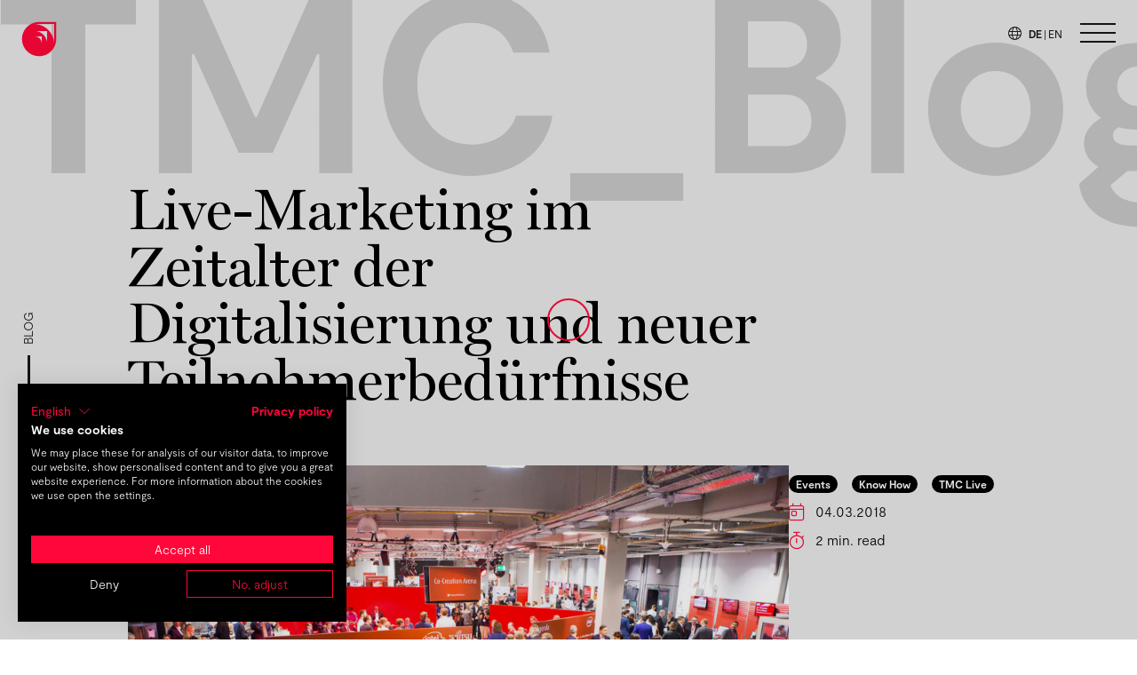

--- FILE ---
content_type: text/html; charset=UTF-8
request_url: https://tmc-gmbh.de/de/blog/live-marketing-im-zeitalter-der-digitalisierung-und-neuer-teilnehmerbeduerfnisse
body_size: 8399
content:
<!DOCTYPE html>
<html lang="de">
<head>
    <meta charset="utf-8">
<meta http-equiv="X-UA-Compatible" content="IE=edge">
<title>Live-Marketing im Zeitalter der Digitalisierung und neuer Te... | TMC _ The Marketing Company</title>
<meta name="title" content="Live-Marketing im Zeitalter der Digitalisierung und neuer Te... | TMC _ The Marketing Company">
<meta name="description" content="Auch in der Praxis treffen Veranstalter wie die TMC live Unit heutzutage auf eine veränderte Erwartungshaltung der Teilnehmer.">
<meta name="keywords" content="">
<link rel="canonical" href="https://tmc-gmbh.de/de/blog/live-marketing-im-zeitalter-der-digitalisierung-und-neuer-teilnehmerbeduerfnisse">
<meta name="robots" content="index, follow">
<meta name="author" content="TMC GmbH">
<meta name="viewport" content="width=device-width, initial-scale=1.0">
<meta property="og:title" content="Live-Marketing im Zeitalter der Digitalisierung und neuer Te... | TMC _ The Marketing Company">
<meta property="og:description" content="Auch in der Praxis treffen Veranstalter wie die TMC live Unit heutzutage auf eine veränderte Erwartungshaltung der Teilnehmer.">
<meta property="og:site_name" content="">
<meta property="og:url" content="https://tmc-gmbh.de/de/blog/live-marketing-im-zeitalter-der-digitalisierung-und-neuer-teilnehmerbeduerfnisse">
<meta name="twitter:description" content="Auch in der Praxis treffen Veranstalter wie die TMC live Unit heutzutage auf eine veränderte Erwartungshaltung der Teilnehmer.">
<meta name="twitter:title" content="Live-Marketing im Zeitalter der Digitalisierung und neuer Te... | TMC _ The Marketing Company">
<link rel="apple-touch-icon" sizes="180x180" href="/apple-touch-icon.png">
<link rel="icon" type="image/png" sizes="32x32" href="/favicon-32x32.png">
<link rel="icon" type="image/png" sizes="16x16" href="/favicon-16x16.png">
<link rel="manifest" href="/site.webmanifest">
<link rel="mask-icon" href="/safari-pinned-tab.svg" color="#ff073a">
<meta name="msapplication-TileColor" content="#ff073a">
<meta name="theme-color" content="#ffffff">
<script defer src="https://tmc-gmbh.de/themes/tmc-vitewind/assets/fontawesome/js/fontawesome.js"></script>
    <!-- Google Tag Manager -->
<script>(function(w,d,s,l,i){w[l]=w[l]||[];w[l].push({'gtm.start':
new Date().getTime(),event:'gtm.js'});var f=d.getElementsByTagName(s)[0],
j=d.createElement(s),dl=l!='dataLayer'?'&l='+l:'';j.async=true;j.src=
'https://www.googletagmanager.com/gtm.js?id='+i+dl;f.parentNode.insertBefore(j,f);
})(window,document,'script','dataLayer','GTM-N39R42G');</script>
<!-- End Google Tag Manager -->
     
    <link href="https://tmc-gmbh.de/themes/tmc-vitewind/assets/fontawesome/css/fontawesome.css" rel="stylesheet">
<link href="https://tmc-gmbh.de/themes/tmc-vitewind/assets/fontawesome/css/brands.css" rel="stylesheet">
<link href="https://tmc-gmbh.de/themes/tmc-vitewind/assets/fontawesome/css/light.css" rel="stylesheet">
<link href="https://tmc-gmbh.de/combine/fe8b0e19b0c93982255753b6ae973f2d-1720091628" rel="stylesheet">
<link rel="stylesheet" href="https://tmc-gmbh.de/themes/tmc-vitewind/public/build/assets/app.511fd329.css" />
 
</head>
<body class="h-full flex flex-col font-body text-light overflow-x-hidden antialiased">
        <!-- Google Tag Manager (noscript) -->
<noscript><iframe src="https://www.googletagmanager.com/ns.html?id=GTM-N39R42G"
height="0" width="0" style="display:none;visibility:hidden"></iframe></noscript>
<!-- End Google Tag Manager (noscript) -->
    
<div class="ball w-12 h-12 hidden fixed top-0 left-0 pointer-events-none z-2"></div><div id="progressbar" class="progress-box hidden md:block fixed left-4 lg:left-8 bottom-16 w-0 h-64 z-60 mix-blend-difference" data-slug="blog">
  <div class="progress-title relative w-full h-full -mt-3">
    <span class="uppercase text-sm text-white font-light absolute top-0 left-1/2 transform -rotate-90 -translate-y-1/2 origin-0">Blog</span>
  </div>
  <div class="progress-bar absolute top-0 left-1/2 w-1 h-full border-l border-white inline-block">
    <div class="progress-scroll relative" style="height: calc(100% - 3rem);">
        <span class="progress-thumb w-full h-12 absolute top-0 -left-2/3 bg-white"></span>
    </div>
  </div>
  </div><a href="#0" id="scroller" data-no-swup class="scroller hidden md:inline-block fixed bottom-6 left-2 lg:left-6 text-xl z-60 hover:text-white hover:mix-blend-difference"><i class="fal fa-arrow-down"></i></a><button id="burger" class="burger inline-block fixed top-3 right-5 text-white bg-transparent w-12 h-12 focus:outline-none z-90 pointer-events-auto mix-blend-difference" type="button">
    <span class="sr-only">Hauptnavigation öffnen</span>
    <div class="menu-block block w-10 absolute left-1/2 top-1/2 transform -translate-x-1/2 -translate-y-1/2">
        <span aria-hidden="true" class="block absolute h-0.5 w-10 bg-white transform transition duration-300 ease-in-out -translate-y-2.5"></span>
        <span aria-hidden="true" class="block absolute h-0.5 w-10 bg-white transform transition duration-300 ease-in-out"></span>
        <span aria-hidden="true" class="block absolute h-0.5 w-10 bg-white transform transition duration-300 ease-in-out translate-y-2.5"></span>
    </div>
</button>                <a href="https://tmc-gmbh.de/en/blog/live-marketing-im-zeitalter-der-digitalisierung-und-neuer-teilnehmerbeduerfnisse" data-no-swup tabindex="0" role="menuitem" id="localeswitch" class="fixed top-7 right-21 z-50 pointer-events-auto mix-blend-difference">
            <div class="flex flex-row items-center justify-center w-full text-white text-xs bg-transparent transition ease-in-out">
                <i class="fal fa-globe fa-lg mr-2"></i>
                                                                                <span class="font-bold">DE</span>
                                                                                <span class="mx-0.5 font-light">|</span>
                                                                <span class="font-normal">EN</span>
                                                </div>
        </a>
    
<header id="header" class="header w-full fixed z-60 pointer-events-none">

    <div class="flex justify-between my-6 px-6">
        <div class="w-1/4 z-180">
            <a href="https://tmc-gmbh.de" class="logo inline-block w-8 sm:w-9 lg:w-10 z-200 pointer-events-auto">
                <svg class="logo" version="1.1" xmlns="http://www.w3.org/2000/svg" xmlns:xlink="http://www.w3.org/1999/xlink" x="0px" y="0px"
	 viewBox="0 0 600 600" style="enable-background:new 0 0 600 600;" xml:space="preserve">
<path class="fill" fill="#FF073A" d="M588.88,10.97L588.88,10.97l-288.91,0h-0.6v0.01C140.08,11.32,11,140.62,11,300.04
	c0,79.73,32.32,151.95,84.57,204.24v0c52.31,52.35,124.58,84.75,204.4,84.75c159.37,0,288.69-129.11,289-288.45H589v-0.54V10.97
	H588.88z M343.44,363.43c-1.83-28.7-14.24-54.53-33.38-73.63c-19.09-19.05-44.86-31.4-73.49-33.21h106.7l0,0h0.17V363.43z
	 M435.85,363.43c-3.4-53.5-26.53-101.64-62.17-137.25l0,0c-35.6-35.56-83.69-58.63-137.11-62.04h199.16v0h0.13L435.85,363.43z
	 M553.83,363.43c-5.4-85.15-42.19-161.79-98.92-218.49v0C398.23,88.3,321.64,51.56,236.56,46.16h317.13v0h0.13V363.43z"/>
</svg>            </a>
        </div>
        <div class="w-3/4 flex flex-col justify-between items-end">
            <nav id="topnav" class="topnav sm:hidden sm:opacity-0 px-4 sm:px-0 pt-5 sm:pt-0 fixed sm:relative inset-x-0 bottom-0 text-black sm:text-inherit z-100 pointer-events-auto">
    <div class="overflow-hidden relative w-full h-full mb-5 sm:mb-0 relative rounded-full sm:rounded-none bg-white sm:bg-transparent">
        <ul class="nav overflow-x-auto px-6 sm:px-0 flex items-center sm:flex-col sm:items-end md:border-0 justify-between sm:justify-end sm:space-x-10">
            				            															<li class="font-sans text-xs sm:text-sm md:text-base xl:text-xl border-gray sm:border-none text-center flex-1 sm:flex-none p-2 sm:p-0 md:py-0">
							<a href="https://tmc-gmbh.de/de/about" class=" block text-black uppercase sm:font-light hover:text-primary focus:outline-none whitespace-nowrap" >About</a>
						</li>
									            															<li class="font-sans text-xs sm:text-sm md:text-base xl:text-xl border-gray sm:border-none text-center flex-1 sm:flex-none p-2 sm:p-0 md:py-0">
							<a href="https://tmc-gmbh.de/de/agenturen" class=" block text-black uppercase sm:font-light hover:text-primary focus:outline-none whitespace-nowrap" >Agenturen</a>
						</li>
									            															<li class="font-sans text-xs sm:text-sm md:text-base xl:text-xl border-gray sm:border-none text-center flex-1 sm:flex-none p-2 sm:p-0 md:py-0">
							<a href="https://tmc-gmbh.de/de/cases" class=" block text-black uppercase sm:font-light hover:text-primary focus:outline-none whitespace-nowrap" >Projekte</a>
						</li>
									            															<li class="font-sans text-xs sm:text-sm md:text-base xl:text-xl border-gray sm:border-none text-center flex-1 sm:flex-none p-2 sm:p-0 md:py-0">
							<a href="https://tmc-gmbh.de/de/karriere" class=" block text-black uppercase sm:font-light hover:text-primary focus:outline-none whitespace-nowrap" >Karriere</a>
						</li>
									            															<li class="font-sans text-xs sm:text-sm md:text-base xl:text-xl border-gray sm:border-none text-center flex-1 sm:flex-none p-2 sm:p-0 md:py-0">
							<a href="https://tmc-gmbh.de/de/kontakt" data-no-swup class=" block text-black uppercase sm:font-light hover:text-primary focus:outline-none whitespace-nowrap" >Kontakt</a>
						</li>
									                    </ul>
    </div>
    </nav>           
        </div>
    </div>
    <nav id="basenav" class="basenav hidden fixed top-0 left-0 right-0 bottom-0 w-full h-screen z-150 overflow-hidden bg-primary transition transform translate-y-full pointer-events-none">
    <div class="w-full h-full pt-24 pb-12 px-6 flex flex-col justify-center relative">
        <div class="lg:absolute lg:left-1/2 lg:top-1/2 lg:transform lg:-translate-y-1/2">

																			<a href="https://tmc-gmbh.de/en/blog/live-marketing-im-zeitalter-der-digitalisierung-und-neuer-teilnehmerbeduerfnisse" data-no-swup tabindex="0" role="menuitem" class="fixed top-7 right-21 lg:static inline-block mx-0.5">
						<div class="flex flex-row items-center justify-center w-full text-white hover:text-black text-xs bg-transparent transition ease-in-out">
							<i class="fal fa-globe fa-lg mr-2"></i>
																																<span class="font-bold">DE</span>
																																<span class="mx-0.5 font-light">|</span>
																									<span class="font-normal">EN</span>
																					</div>
					</a>
							
            <ul class="navigation my-4">
																						<li class="relative">
																	
																									<a href="https://tmc-gmbh.de/de" class=" nav-link text-6xl md:text-4xl lg:text-4xl xl:text-3xl 2xl:text-4xl 3xl:text-3xl 4xl:text-6xl text-white py-2 3xl:py-1 4xl:py-3 inline-block relative overflow-hidden" >
										<span class="link-title inline-block transform translate-y-full">Home</span>
									</a>
																<br>
							</li>
						                                    																		<li class="relative">
																	
																
									<div class="link-wrap inline-block relative">
										<a href="https://tmc-gmbh.de/de/about" class=" nav-link text-6xl md:text-4xl lg:text-4xl xl:text-3xl 2xl:text-4xl 3xl:text-3xl 4xl:text-6xl text-white py-2 3xl:py-1 4xl:py-3 inline-block relative transition overflow-hidden" >
											<span class="link-title inline-block transform translate-y-full">About</span>
										</a>
										<ul class="sm:absolute sm:right-0 sm:bottom-2 3xl:bottom-1 4xl:bottom-3 transform sm:translate-x-full whitespace-nowrap">
																																				<li class="inline-block mx-4 mb-0 leading-none">
														<a href="https://tmc-gmbh.de/de/team" class="nav-link nav-link--sub text-lg ">
															<span class="link-title inline-block transform translate-y-full">Team</span>
														</a>
													</li>
																																																<li class="inline-block mx-4 mb-0 leading-none">
														<a href="https://tmc-gmbh.de/de/playbook" class="nav-link nav-link--sub text-lg ">
															<span class="link-title inline-block transform translate-y-full">Playbook</span>
														</a>
													</li>
																																	</ul>
									</div>

																<br>
							</li>
						                                    																		<li class="relative">
																	
																
									<div class="link-wrap inline-block relative">
										<a href="https://tmc-gmbh.de/de/agenturen" class=" nav-link text-6xl md:text-4xl lg:text-4xl xl:text-3xl 2xl:text-4xl 3xl:text-3xl 4xl:text-6xl text-white py-2 3xl:py-1 4xl:py-3 inline-block relative transition overflow-hidden" >
											<span class="link-title inline-block transform translate-y-full">Agenturen</span>
										</a>
										<ul class="sm:absolute sm:right-0 sm:bottom-2 3xl:bottom-1 4xl:bottom-3 transform sm:translate-x-full whitespace-nowrap">
																																				<li class="inline-block mx-4 mb-0 leading-none">
														<a href="https://www.tmc-amplio.de" class="nav-link nav-link--sub text-lg ">
															<span class="link-title inline-block transform translate-y-full">Amplio®</span>
														</a>
													</li>
																																																<li class="inline-block mx-4 mb-0 leading-none">
														<a href="https://www.tmc-brandwork.de" class="nav-link nav-link--sub text-lg ">
															<span class="link-title inline-block transform translate-y-full">TMC Brandwork</span>
														</a>
													</li>
																																																<li class="inline-block mx-4 mb-0 leading-none">
														<a href="https://www.tmc-live.de" class="nav-link nav-link--sub text-lg ">
															<span class="link-title inline-block transform translate-y-full">TMC Live</span>
														</a>
													</li>
																																	</ul>
									</div>

																<br>
							</li>
						                                    																		<li class="relative">
																	
																
									<div class="link-wrap inline-block relative">
										<a href="https://tmc-gmbh.de/de/csr" class=" nav-link text-6xl md:text-4xl lg:text-4xl xl:text-3xl 2xl:text-4xl 3xl:text-3xl 4xl:text-6xl text-white py-2 3xl:py-1 4xl:py-3 inline-block relative transition overflow-hidden" >
											<span class="link-title inline-block transform translate-y-full">CSR</span>
										</a>
										<ul class="sm:absolute sm:right-0 sm:bottom-2 3xl:bottom-1 4xl:bottom-3 transform sm:translate-x-full whitespace-nowrap">
																																				<li class="inline-block mx-4 mb-0 leading-none">
														<a href="https://tmc-gmbh.de/de/compliance" class="nav-link nav-link--sub text-lg ">
															<span class="link-title inline-block transform translate-y-full">Compliance</span>
														</a>
													</li>
																																																<li class="inline-block mx-4 mb-0 leading-none">
														<a href="https://tmc-gmbh.de/de/nachhaltigkeitsrichtlinien" class="nav-link nav-link--sub text-lg ">
															<span class="link-title inline-block transform translate-y-full">Nachhaltigkeitsrichtlinien</span>
														</a>
													</li>
																																	</ul>
									</div>

																<br>
							</li>
						                                    																		<li class="relative">
																	
																									<a href="https://tmc-gmbh.de/de/cases" class=" nav-link text-6xl md:text-4xl lg:text-4xl xl:text-3xl 2xl:text-4xl 3xl:text-3xl 4xl:text-6xl text-white py-2 3xl:py-1 4xl:py-3 inline-block relative overflow-hidden" >
										<span class="link-title inline-block transform translate-y-full">Projekte</span>
									</a>
																<br>
							</li>
						                                    																		<li class="relative">
																	
																									<a href="https://tmc-gmbh.de/de/karriere" class=" nav-link text-6xl md:text-4xl lg:text-4xl xl:text-3xl 2xl:text-4xl 3xl:text-3xl 4xl:text-6xl text-white py-2 3xl:py-1 4xl:py-3 inline-block relative overflow-hidden" >
										<span class="link-title inline-block transform translate-y-full">Karriere</span>
									</a>
																<br>
							</li>
						                                    																		<li class="relative">
																	
																									<a href="https://tmc-gmbh.de/de/kontakt" data-no-swup class=" nav-link text-6xl md:text-4xl lg:text-4xl xl:text-3xl 2xl:text-4xl 3xl:text-3xl 4xl:text-6xl text-white py-2 3xl:py-1 4xl:py-3 inline-block relative overflow-hidden" >
										<span class="link-title inline-block transform translate-y-full">Kontakt</span>
									</a>
																<br>
							</li>
						                                                </ul>
            <div class="absolute bottom-6 right-6 lg:relative lg:mt-12 lg:right-auto lg:bottom-auto">
                <ul class="navigation navigation--social">
						<li class="sm:py-1 ">
									<a href="https://www.instagram.com/tmcgmbh/" class="font-bold uppercase text-xs sm:text-sm text-primary hover:text-black" target="_blank">
													<i class="hidden fab fa-instagram fa-lg"></i>
												<span>Instagram</span>
					</a>
							</li>
		    					<li class="sm:py-1 ">
									<a href="http://www.youtube.de/tmcagentur" class="font-bold uppercase text-xs sm:text-sm text-primary hover:text-black" target="_blank">
													<i class="hidden fab fa-youtube fa-lg"></i>
												<span>YouTube</span>
					</a>
							</li>
		    					<li class="sm:py-1 ">
									<a href="https://www.facebook.com/TMCgmbh" class="font-bold uppercase text-xs sm:text-sm text-primary hover:text-black" target="_blank">
													<i class="hidden fab fa-facebook fa-lg"></i>
												<span>Facebook</span>
					</a>
							</li>
		    					<li class="sm:py-1 ">
									<a href="https://de.linkedin.com/company/tmcgmbh" class="font-bold uppercase text-xs sm:text-sm text-primary hover:text-black" target="_blank">
													<i class="hidden fab fa-linkedin fa-lg"></i>
												<span>LinkedIn</span>
					</a>
							</li>
		    </ul>            </div>
            <div class="lg:px-6 xl:px-0 my-12 lg:absolute lg:right-3/4 2xl:right-full lg:transform lg:-translate-x-full lg:top-0 lg:w-72 xl:w-80 2xl:2-96 lg:my-6">
                <!-- indexer::stop -->
                <a href="https://blog.tmc-gmbh.de/" class="arrow-link text-white" target="_blank"><h3 class="text-white whitespace-nowrap flex mb-0"><b>TMC_</b>Blog<i class="arrow-icon inline-flex self-end w-4 h-4 sm:w-6 sm:h-6 md:w-7 md:h-7 lg:w-8 lg:h-8 lg:w-9 lg:h-9 xl:w-10 xl:w-10 ml-4 mb-2"><svg class="w-full transform transition" viewBox="0 0 50 50" xmlns="http://www.w3.org/2000/svg">
  <path d="M1,1 L49,1 L49,49" style="fill: rgba(0, 0, 0, 0); stroke: #000; stroke-linecap: square; stroke-width: 2px;" />
  <line style="stroke: #000; stroke-linecap: square; stroke-width: 2px;" x1="1.5" y1="48.5" x2="48.5" y2="1.5" />
</svg></i></h3></a>
                <!-- indexer::continue -->
                <p class="text-white mt-6 pr-9">Ein schneller Blick auf alles, was uns und unsere Arbeit besonders macht.</p>
            </div>
        </div>

     </div>
</nav>
</header>    <main id="main" class="main flex-grow transition-fade z-1">
        <div class="wrapper w-full min-h-screen overflow-hidden">
                    
    <section class="blog-section section min-h-screen w-full overflow-hidden relative" data-bg="light">

    <h6 class="h-line h-line-l text-7xxl text-white text-left absolute left-0 top-0 m-0 -ml-2 -mt-16 z-2 z-0 text-gray font-bold">TMC_Blog</h6>

        <div class="container flex sm:my-12 pt-24 sm:pt-16 lg:pt-24 xl:pt-32 2xl:pt-48 sm:px-18 lg:px-36 2xl:px-48 3xl:px-56 4xl:px-64 relative">   
            <div class="w-full xl:w-3/4">
                                    <h1 class="text-4xl">Live-Marketing im Zeitalter der Digitalisierung und neuer Teilnehmerbedürfnisse</h1>
                            </div>
        </div>

        <div class="container sm:mb-12 pb-6 sm:pb-12 sm:px-18 lg:px-36 2xl:px-48 3xl:px-56 4xl:px-64 relative">   
            
                            
<div class="w-full flex flex-col lg:flex-row lg:gap-6 xl:gap-9 2xl:gap-12">
    <div class="w-full lg:w-3/4 2xl:w-2/3">

                    <div class="max-w-full">
                                                            <img data-src="" src="https://tmc-gmbh.de/storage/app/resources/resize/992_0_0_0_auto/img_172d68974d14def2c1d3edfc98315b81.jpg" alt="" class="max-w-full" />
                                                </div>
        
    </div>
    <div class="w-full lg:w-1/4 2xl:w-1/3">

        
                    <p class="my-2">
                                    <span class="inline-flex items-center justify-center px-2 py-1 text-xs font-bold leading-none text-white bg-black rounded-full mr-3">Events</span>
                                    <span class="inline-flex items-center justify-center px-2 py-1 text-xs font-bold leading-none text-white bg-black rounded-full mr-3">Know How</span>
                                    <span class="inline-flex items-center justify-center px-2 py-1 text-xs font-bold leading-none text-white bg-black rounded-full ">TMC Live</span>
                            </p>
                
        <p class="text-black"><i class="fa-light fa-calendar-day fa-lg text-primary mr-2"></i> 04.03.2018</p>
        <p class="text-black"><i class="fa-light fa-stopwatch fa-lg text-primary mr-2"></i> 2 min. read</p>

    </div>
</div>

<div class="w-full flex flex-col lg:flex-row lg:gap-6 xl:gap-9 2xl:gap-12  pt-12 sm:py-16 lg:py-24 xl:py-32">
    <div class="w-full lg:w-3/4 2xl:w-2/3 lg:pl-12 xl:pl-16 2xl:pl-24 3xl:pl-32 lg:pr-4 xl:pr-6 2xl:pr-8 3xl:pr-9 lg:border-r border-gray">

        <div class="blog-text text-prose text-black"><p><strong>Die Live-Marketing Landschaft befindet sich in einem starken Wandel. Das ist nicht nur unsere Erfahrung, sondern auch das Ergebnis mehrerer Studien, zum Beispiel des Meeting- und Eventbarometers des des German Convention Bureau (GCB). , Insbesondere die drei globalen Megatrends „Technisierung, Nachhaltigkeit und Demografie“ werden dabei als Treiber dieser Entwicklung ausgemacht.</strong></p><p>Auch in der Praxis treffen Veranstalter wie die TMC live Unit heutzutage auf eine veränderte Erwartungshaltung der Teilnehmer. Für diese ist das früher übliche vorwiegend einseitige Konsumieren von Informationen in klassischen (Vortrags-)Formaten längst nicht mehr befriedigend. Stattdessen werden intensiv erlebbare Wege der Informationsvermittlung und Wissensgenerierung gefordert. Teilhaben, partizipieren und gemeinsame Ideen entwickeln – das sind die Bedürfnisse des modernen Teilnehmers. „Die Weisheit der Vielen nutzen“ – ist spätestens seit dem Internetzeitalter eine weit verbreitete Maxime, die sich auch auf das Live-Marketing übertragen hat. Wie im Web hat die klassische Einbahnstraßenkommunikation auch im Event-Marketing (fast) ausgedient. Denn auch hier verlangen Teilnehmer Kommunikation in beide Richtungen und nach Möglichkeit auf Augenhöhe.</p><p>Was daraus folgt, liegt auf der Hand: Neue Formate im Live-Marketing drängen in die Veranstaltungslandschaft und bestehende Formate werden zusehends modernisiert und digital angereichert. Tradierte Veranstaltungen bleiben auf der Strecke, sofern sie dem Wandel nicht ausreichend Rechnung tragen. Die Überflutung und Duplikation des Veranstaltungsangebots sowie die erhöhte Anspruchshaltung der Teilnehmer sorgen für eine disruptive Entwicklung der Veranstaltungslandschaft.</p><p>Ein chinesisches Sprichwort bringt auf den Punkt, wie Veranstalter heute und in Zukunft mit ihren Teilnehmern zusammenwirken sollten:</p><p>„Sag es mir, und ich werde es vergessen. Zeige es mir, und ich werde mich daran erinnern. Beteilige mich, und ich werde es verstehen.“(Konfuzius, *551 v. Chr. †479 v. Chr., Chinesicher Philosoph)</p><p>Partizipative Eventformate wie die Ad-hoc-Konferenz Bar Camp, Open Space, World Café, Round Table Sessions oder auch die Fishbowl, die moderne Art der Podiumsdiskussion, wurden in den letzten Jahren entwickelt, ausprobiert und sind mittlerweile zu festen Bestandteilen der Veranstaltungslandschaft geworden. Die Liste könnte noch um einige Formate erweitert werden – denn fast täglich werden von Veranstaltern und Agenturen neue interaktive Formate und Agenda-Bausteine konzipiert und umgesetzt.</p><p>Weitere Optionen, um den Austausch auf Augenhöhe zu fördern, sind zum Beispiel Online-Abstimmungstools wie SLI.DO (das unter der gleichnamigen URL im Netz zu finden ist) oder die Catchbox – das praktische Schaumstoffwurfmikrophon im Würfelformat, das Fishbowl- oder andere Diskussionsformate so richtig in Schwung bringt.</p><p><br></p><p><img src="https://tmc-gmbh.de/storage/app/media/blog/Blog_Beitragsbild_1200x600px_Catchbox.jpg" class="fr-fic fr-dib fr-fil max-w-full mx-auto" alt="Bild mit Florian Potthoff von der TMC Live bei einem Event"></p><p><br></p><p>Für unsere TMC Live Unit ist sind diese interaktiven Optionen im Veranstaltungsumfeld kein Neuland mehr. Hier blicken wir auf einen profunden Erfahrungshorizont auf verschiedensten von uns organisierten und&nbsp;<a href="https://blog.tmc-gmbh.de/blog-tmc-gmbh-de-firmenjubilaeum-itelligence-eventagentur-tmc/">realisierten Events</a> und Formate. Wir können nur bestätigen, was in Studien und Fachbeiträgen zu lesen ist: Der Wandel ist im vollen Gange und wer seine Teilnehmer auch morgen noch wirkungsvoll erreichen möchte, muss sie intensiv beteiligen. Die alte chinesische Weisheit hat sich somit auch im digitalen Zeitalter voll bestätigt.</p><p>Falls Sie mehr wissen wollen oder konkrete Planungshilfe bei Events benötigen,&nbsp;<a href="https://tmc-gmbh.de/live" rel="noopener noreferrer" target="_blank">treten Sie in Kontakt mit uns</a>: gern per Telefon, gern digital oder persönlich – aber auf jedem Fall auf Augenhöhe!</p></div>

    </div>
    <div class="blog-sidebar w-full h-full lg:w-1/4 2xl:w-1/3">

        <div class="blog-box border border-gray px-4 lg:pl-8 xl:pl-12 py-3 lg:py-6">

            <h5><strong>Inhalt des Beitrags</strong></h5>
            <ul class="blog-nav navigation">
            </ul>
           
        </div>

        <div class="my-9"><a href="https://tmc-gmbh.de/de/blog" class="link text-black hover:text-primary" title="Zur Übersicht">Zur Übersicht</a></div>

    </div>
</div>            
        </div>

    </section>

                                
    <section class="section w-full flex items-center justify-start flex-col overflow-hidden bg-gray">            
        <div class="flight-wrap container sm:px-9 lg:px-18 2xl:px-36 relative"> 
            
            <div class="w-full flex justify-between relative z-1">
                            <a href="https://tmc-gmbh.de/de/blog/fujitsu-world-tour" class="py-6 inline-block text-primary hover:text-black text-xl"><i class="fal fa-arrow-left fa-lg"></i> früherer Beitrag </a>
                                        <a href="https://tmc-gmbh.de/de/blog/veranstaltungsplanung-2-0" class="py-6 inline-block text-primary hover:text-black text-xl">nächster Beitrag <i class="fal fa-arrow-right fa-lg"></i></a>
                        </div>

                                                                                                                                                            <img class="flight-img w-3/4 md:w-2/3 xl:w-3/5 3xl:w-1/2 absolute right-0 top-0 opacity-0" src="https://tmc-gmbh.de/storage/app/media/blog/Blog_Beitragsbild_1200x600px_Felx-easyraum-1.jpg" alt="">
                                                                                                                        
            <div class="text-left flex items-center pb-9 sm:pb-12 md:pb-16 md:pt-4 lg:pb-24 lg:pt-12 xl:pb-32 xl:pt-20 2xl:pb-48 2xl:pt-36 z-5">
                <h3 class="text-4xl 4xl:text-5xl z-10"><strong>Veranstaltungsplanung 2.0 – wie neue 3D-Planungstools die Raumplanung verbessern</strong></h3><a href="https://tmc-gmbh.de/de/blog/veranstaltungsplanung-2-0" class="flight-link link mt-4 ml-6"><span class="arrow arrow-3xl"></span></a>           
            </div>

        </div>
    </section>

        </div>
    </main>
    <div class="bg-primary w-full flex-grow-0 py-6 lg:py-12 px-5 lg:px-10 2xl:px-20 3xl:px-30 relative">
    <div class="flex justify-between flex-col items-center lg:items-start lg:flex-row">

        <h2 class="text-white"><strong>TMC_</strong> The<br><strong>Marketing</strong> Company</h2>

        <div class="px-12 flex flex-grow justify-around flex-col items-center lg:items-start lg:flex-row">
            <div class="text-center text-white lg:w-56 mx-6 mb-4">
            <a href="https://tmc-amplio.de/" target="_blank" class="arrow-link inline-block mb-4" title="Amplio"><h4 class="text-white whitespace-nowrap flex mb-0"><strong>Amplio<sup>&reg;</sup> </strong><i class="arrow-icon inline-flex self-end w-4 h-4 lg:w-5 lg:h-5 mb-1 ml-2"><svg class="w-full transform transition" viewBox="0 0 50 50" xmlns="http://www.w3.org/2000/svg">
  <path d="M1,1 L49,1 L49,49" style="fill: rgba(0, 0, 0, 0); stroke: #000; stroke-linecap: square; stroke-width: 2px;" />
  <line style="stroke: #000; stroke-linecap: square; stroke-width: 2px;" x1="1.5" y1="48.5" x2="48.5" y2="1.5" />
</svg></i></h4></a>
                    <p style="text-align: center;">WebTech und Digital Marketing für mehr Sichtbarkeit </p>

            </div>
            <div class="text-center text-white lg:w-64 mx-6 mb-4">
                <a href="https://tmc-brandwork.de" target="_blank" class="arrow-link inline-block mb-4" title="TMC Brandwork"><h4 class="text-white whitespace-nowrap flex mb-0"><strong>TMC Brandwork</strong><i class="arrow-icon inline-flex self-end w-4 h-4 lg:w-5 lg:h-5 mb-1 ml-2"><svg class="w-full transform transition" viewBox="0 0 50 50" xmlns="http://www.w3.org/2000/svg">
  <path d="M1,1 L49,1 L49,49" style="fill: rgba(0, 0, 0, 0); stroke: #000; stroke-linecap: square; stroke-width: 2px;" />
  <line style="stroke: #000; stroke-linecap: square; stroke-width: 2px;" x1="1.5" y1="48.5" x2="48.5" y2="1.5" />
</svg></i></h4></a>
                    <p style="text-align: center;">Strategische Markenentwicklung und -führung</p>

            </div>
            <div class="text-center text-white lg:w-56 mx-6 mb-4">
            <a href="https://tmc-live.de" target="_blank" class="arrow-link inline-block mb-4" title="TMC Live"><h4 class="text-white whitespace-nowrap flex mb-0"><strong>TMC Live</strong><i class="arrow-icon inline-flex self-end w-4 h-4 lg:w-5 lg:h-5 mb-1 ml-2"><svg class="w-full transform transition" viewBox="0 0 50 50" xmlns="http://www.w3.org/2000/svg">
  <path d="M1,1 L49,1 L49,49" style="fill: rgba(0, 0, 0, 0); stroke: #000; stroke-linecap: square; stroke-width: 2px;" />
  <line style="stroke: #000; stroke-linecap: square; stroke-width: 2px;" x1="1.5" y1="48.5" x2="48.5" y2="1.5" />
</svg></i></h4></a>
                    <p style="text-align: center;">Begeisternde Live-Erlebnisse und authentische Videoproduktionen </p>

            </div>
        </div>
        
    </div>
</div>

<footer id="footer" class="footer w-full flex-grow-0 pt-5 pb-20 pr-15 sm:pr-5 px-5 sm:pb-5 lg:px-10 2xl:px-20 3xl:px-30 relative bg-white">

            <div class="w-full lg:flex lg:justify-between">
            <div class="newsletter__box pb-8 lg:w-2/8 lg:justify-self-end lg:order-last">
                    <h5>Hier gibt’s <strong>Marketing-Insights</strong> zum Mitnehmen. <strong>Greifen Sie zu!</strong></h5>

                <form action="https://tmc-gmbh.de/de/angstbesiegerstoff" class="flex items-center py-2">
    <div class="w-full relative flex items-center">
        <input type="email" class="appearance-none bg-transparent border-0 border-b border-black w-full block text-black pt-6 pb-3 px-0 leading-tight focus:border-0 focus:border-b focus:border-primary focus:outline-none focus:shadow-none focus:bg-transparent focus:text-black focus:font-bold" id="mail" placeholder="E-Mail" name="mail" required>
        <label for="email" class="absolute top-0 text-black pt-6 pb-3 px-0 leading-tight duration-300 origin-0 z-1">E-Mail</label>
        <button class="submit mt-4 flex-shrink-0 focus:outline-none focus:shadow-none" type="submit"></button>
    </div>
</form>            </div>
            <nav class="footer__nav flex justify-between xs:w-8/10 sm:w-8/9 md:w-6/8 lg:w-4/8 sm:mt-6 sm:mb-12">
                <ul class="navigation">
						<li class="sm:py-1">
									<a href="https://tmc-gmbh.de/de" class=" font-bold uppercase text-xs sm:text-sm text-black hover:text-primary" >Home</a>
							</li>
		    					<li class="sm:py-1">
									<a href="https://tmc-gmbh.de/de/about" class=" font-bold uppercase text-xs sm:text-sm text-black hover:text-primary" >About</a>
							</li>
		    					<li class="sm:py-1">
									<a href="https://tmc-gmbh.de/de/team" class=" font-bold uppercase text-xs sm:text-sm text-black hover:text-primary" >Team</a>
							</li>
		    					<li class="sm:py-1">
									<a href="https://tmc-gmbh.de/de/agenturen" class=" font-bold uppercase text-xs sm:text-sm text-black hover:text-primary" >Agenturen</a>
							</li>
		    					<li class="sm:py-1">
									<a href="https://tmc-gmbh.de/de/cases" class=" font-bold uppercase text-xs sm:text-sm text-black hover:text-primary" >Projekte</a>
							</li>
		    </ul>                <ul class="navigation">
										<li class="sm:py-1">
											<a href="https://tmc-gmbh.de/de/playbook" class=" font-bold uppercase text-xs sm:text-sm text-black hover:text-primary" >Playbook</a>
									</li>
					    									<li class="sm:py-1">
											<a href="https://tmc-gmbh.de/de/csr" class=" font-bold uppercase text-xs sm:text-sm text-black hover:text-primary" >CSR</a>
									</li>
					    									<li class="sm:py-1">
											<a href="https://tmc-gmbh.de/de/blog" class=" font-bold uppercase text-xs sm:text-sm text-black hover:text-primary" >Blog</a>
									</li>
					    									<li class="sm:py-1">
											<a href="https://tmc-gmbh.de/de/karriere" class=" font-bold uppercase text-xs sm:text-sm text-black hover:text-primary" >Karriere</a>
									</li>
					    									<li class="sm:py-1">
											<a href="https://tmc-gmbh.de/de/kontakt" data-no-swup class=" font-bold uppercase text-xs sm:text-sm text-black hover:text-primary" >Kontakt</a>
									</li>
					    </ul>                <ul class="navigation hidden sm:inline-block">
						<li class="sm:py-1">
									<a href="https://tmc-gmbh.de/de/persona-entwicklung" class=" font-bold uppercase text-xs sm:text-sm text-gray hover:text-primary" >Persona Entwicklung</a>
							</li>
		    					<li class="sm:py-1">
									<a href="https://tmc-gmbh.de/de/eigenland" class=" font-bold uppercase text-xs sm:text-sm text-gray hover:text-primary" >Eigenland</a>
							</li>
		    					<li class="sm:py-1">
									<a href="https://tmc-gmbh.de/de/employer-branding" class=" font-bold uppercase text-xs sm:text-sm text-gray hover:text-primary" >Employer Branding</a>
							</li>
		    </ul>                <ul class="navigation navigation--social">
						<li class="sm:py-1 ">
									<a href="https://www.instagram.com/tmcgmbh/" class="font-bold uppercase text-xs sm:text-sm text-primary hover:text-black" target="_blank">
													<i class="hidden fab fa-instagram fa-lg"></i>
												<span>Instagram</span>
					</a>
							</li>
		    					<li class="sm:py-1 ">
									<a href="http://www.youtube.de/tmcagentur" class="font-bold uppercase text-xs sm:text-sm text-primary hover:text-black" target="_blank">
													<i class="hidden fab fa-youtube fa-lg"></i>
												<span>YouTube</span>
					</a>
							</li>
		    					<li class="sm:py-1 ">
									<a href="https://www.facebook.com/TMCgmbh" class="font-bold uppercase text-xs sm:text-sm text-primary hover:text-black" target="_blank">
													<i class="hidden fab fa-facebook fa-lg"></i>
												<span>Facebook</span>
					</a>
							</li>
		    					<li class="sm:py-1 ">
									<a href="https://de.linkedin.com/company/tmcgmbh" class="font-bold uppercase text-xs sm:text-sm text-primary hover:text-black" target="_blank">
													<i class="hidden fab fa-linkedin fa-lg"></i>
												<span>LinkedIn</span>
					</a>
							</li>
		    </ul>            </nav>
        </div>
    
    <div class="copyright w-full py-4">
        <ul class="navigation absolute sm:static top-0 right-4 transform -rotate-90 -translate-x-6 sm:translate-x-0 sm:rotate-0 origin-bottom-right mb-12 sm:mb-4 lg: flex sm:flex-none justify-center sm:justify-start">
    <li class="text-xs leading-none pr-1 sm:pr-3 mr-1 sm:mr-3 border-black border-r last:border-0">
        <span class="text-xs text-black" title="TMC GmbH">&copy; TMC GmbH</span>
    </li>
						<li class="text-xs inline-block leading-none pr-1 sm:pr-3 mr-1 sm:mr-3 border-black border-r last:border-0 ">
									<a href="https://tmc-gmbh.de/de/impressum" class="text-xs text-black hover:text-primary" >Impressum</a>
							</li>
		    					<li class="text-xs inline-block leading-none pr-1 sm:pr-3 mr-1 sm:mr-3 border-black border-r last:border-0 ">
									<a href="https://tmc-gmbh.de/de/datenschutz" class="text-xs text-black hover:text-primary" >Datenschutz</a>
							</li>
		    					<li class="text-xs inline-block leading-none pr-1 sm:pr-3 mr-1 sm:mr-3 border-black border-r last:border-0 ">
									<a href="https://tmc-gmbh.de/de/agb" class="text-xs text-black hover:text-primary" >AGB</a>
							</li>
		        </ul>    </div>
    
</footer>

<div id="curtain" class="curtain transition-up w-screen h-screen fixed top-0 right-0 bottom-0 left-0 overflow-hidden z-9999 pointer-events-none bg-primary origin-top-left"></div><div class="overlay overlay-footer fixed top-0 left-0 right-0 bottom-0 w-full h-screen opacity-0 bg-black flex flex-col items-center justify-center z-85 pointer-events-none"></div>    <script src="https://tmc-gmbh.de/themes/tmc-vitewind/assets/vendor/jquery-3.7.1.min.js"></script>
<script type="module" src="https://tmc-gmbh.de/themes/tmc-vitewind/assets/vendor/vime/vime/vime.esm.js"></script>
<script src="https://tmc-gmbh.de/combine/366b5541a8fb7e81a4a8e410d15d38de-1720091628"></script>

<script type="module" src="https://tmc-gmbh.de/themes/tmc-vitewind/assets/vendor/site.min.js" async defer></script>
<script nomodule src="https://tmc-gmbh.de/themes/tmc-vitewind/assets/vendor/site.compat.min.js" async defer></script>



    

<script src="https://tmc-gmbh.de/themes/tmc-vitewind/public/build/assets/app.beb9857a.js" type="module"></script>
<script>
    document.addEventListener('swup:contentReplaced', function () {
        const inlineScript = document.querySelector('[data-inline-script]');
        if (inlineScript !== null) {
          window.location.reload();
        }
    });
</script><script src="/modules/system/assets/js/framework-extras.js"></script>
<link rel="stylesheet" property="stylesheet" href="/modules/system/assets/css/framework-extras.css">
 
</body>
</html>


--- FILE ---
content_type: text/css
request_url: https://tmc-gmbh.de/themes/tmc-vitewind/public/build/assets/app.511fd329.css
body_size: 17327
content:
@charset "UTF-8";@font-face{font-family:Moderat;src:url(/themes/tmc-vitewind/assets/fonts/Moderat-Light.eot);src:url(/themes/tmc-vitewind/assets/fonts/Moderat-Light.eot?#iefix) format("embedded-opentype"),url(/themes/tmc-vitewind/assets/fonts/Moderat-Light.woff2) format("woff2"),url(/themes/tmc-vitewind/assets/fonts/Moderat-Light.woff) format("woff");font-weight:300;font-style:normal;font-display:swap}@font-face{font-family:Moderat;src:url(/themes/tmc-vitewind/assets/fonts/Moderat-Regular.eot);src:url(/themes/tmc-vitewind/assets/fonts/Moderat-Regular.eot?#iefix) format("embedded-opentype"),url(/themes/tmc-vitewind/assets/fonts/Moderat-Regular.woff2) format("woff2"),url(/themes/tmc-vitewind/assets/fonts/Moderat-Regular.woff) format("woff");font-weight:400;font-style:normal;font-display:swap}@font-face{font-family:Moderat;src:url(/themes/tmc-vitewind/assets/fonts/Moderat-Medium.eot);src:url(/themes/tmc-vitewind/assets/fonts/Moderat-Medium.eot?#iefix) format("embedded-opentype"),url(/themes/tmc-vitewind/assets/fonts/Moderat-Medium.woff2) format("woff2"),url(/themes/tmc-vitewind/assets/fonts/Moderat-Medium.woff) format("woff");font-weight:500;font-style:normal;font-display:swap}@font-face{font-family:Moderat;src:url(/themes/tmc-vitewind/assets/fonts/Moderat-Bold.eot);src:url(/themes/tmc-vitewind/assets/fonts/Moderat-Bold.eot?#iefix) format("embedded-opentype"),url(/themes/tmc-vitewind/assets/fonts/Moderat-Bold.woff2) format("woff2"),url(/themes/tmc-vitewind/assets/fonts/Moderat-Bold.woff) format("woff");font-weight:700;font-style:normal;font-display:swap}@font-face{font-family:Miller;src:url(/themes/tmc-vitewind/assets/fonts/Miller-DisplayRoman.eot);src:url(/themes/tmc-vitewind/assets/fonts/Miller-DisplayRoman.eot?#iefix) format("embedded-opentype"),url(/themes/tmc-vitewind/assets/fonts/Miller-DisplayRoman.woff2) format("woff2"),url(/themes/tmc-vitewind/assets/fonts/Miller-DisplayRoman.woff) format("woff");font-weight:500;font-style:normal;font-display:swap}@font-face{font-family:Miller;src:url(/themes/tmc-vitewind/assets/fonts/Miller-DisplayItalic.eot);src:url(/themes/tmc-vitewind/assets/fonts/Miller-DisplayItalic.eot?#iefix) format("embedded-opentype"),url(/themes/tmc-vitewind/assets/fonts/Miller-DisplayItalic.woff2) format("woff2"),url(/themes/tmc-vitewind/assets/fonts/Miller-DisplayItalic.woff) format("woff");font-weight:500;font-style:italic;font-display:swap}[type=text],[type=email],[type=url],[type=password],[type=number],[type=date],[type=datetime-local],[type=month],[type=search],[type=tel],[type=time],[type=week],[multiple],textarea,select{-webkit-appearance:none;-moz-appearance:none;appearance:none;background-color:#fff;border-color:#71717a;border-width:1px;border-radius:0;padding:.5rem .75rem;font-size:1rem;line-height:1.5rem}[type=text]:focus,[type=email]:focus,[type=url]:focus,[type=password]:focus,[type=number]:focus,[type=date]:focus,[type=datetime-local]:focus,[type=month]:focus,[type=search]:focus,[type=tel]:focus,[type=time]:focus,[type=week]:focus,[multiple]:focus,textarea:focus,select:focus{outline:2px solid transparent;outline-offset:2px;--tw-ring-inset: var(--tw-empty, );--tw-ring-offset-width: 0px;--tw-ring-offset-color: #fff;--tw-ring-color: #2563eb;--tw-ring-offset-shadow: var(--tw-ring-inset) 0 0 0 var(--tw-ring-offset-width) var(--tw-ring-offset-color);--tw-ring-shadow: var(--tw-ring-inset) 0 0 0 calc(1px + var(--tw-ring-offset-width)) var(--tw-ring-color);box-shadow:var(--tw-ring-offset-shadow),var(--tw-ring-shadow),var(--tw-shadow, 0 0 #0000);border-color:#2563eb}[type=checkbox],[type=radio]{-webkit-appearance:none;-moz-appearance:none;appearance:none;padding:0;-webkit-print-color-adjust:exact;color-adjust:exact;display:inline-block;vertical-align:middle;background-origin:border-box;-webkit-user-select:none;-moz-user-select:none;-ms-user-select:none;user-select:none;flex-shrink:0;height:1rem;width:1rem;color:#2563eb;background-color:#fff;border-color:#71717a;border-width:1px}[type=checkbox]:focus,[type=radio]:focus{outline:2px solid transparent;outline-offset:2px;--tw-ring-inset: var(--tw-empty, );--tw-ring-offset-width: 2px;--tw-ring-offset-color: #fff;--tw-ring-color: #2563eb;--tw-ring-offset-shadow: var(--tw-ring-inset) 0 0 0 var(--tw-ring-offset-width) var(--tw-ring-offset-color);--tw-ring-shadow: var(--tw-ring-inset) 0 0 0 calc(2px + var(--tw-ring-offset-width)) var(--tw-ring-color);box-shadow:var(--tw-ring-offset-shadow),var(--tw-ring-shadow),var(--tw-shadow, 0 0 #0000);border-color:#71717a}[type=checkbox]:checked,[type=radio]:checked{border-color:transparent;background-color:currentColor;background-size:100% 100%;background-position:center;background-repeat:no-repeat}[type=checkbox]:checked:hover,[type=checkbox]:checked:focus,[type=radio]:checked:hover,[type=radio]:checked:focus{border-color:transparent;background-color:currentColor}[type=checkbox]:indeterminate:hover,[type=checkbox]:indeterminate:focus{border-color:transparent;background-color:currentColor}*,:before,:after{-webkit-box-sizing:border-box;box-sizing:border-box;border-width:0;border-style:solid;border-color:currentColor}*{--tw-ring-inset: var(--tw-empty, );--tw-ring-offset-width: 0px;--tw-ring-offset-color: #fff;--tw-ring-color: rgba(59, 130, 246, .5);--tw-ring-offset-shadow: 0 0 #0000;--tw-ring-shadow: 0 0 #0000;--tw-shadow: 0 0 #0000}:root{-moz-tab-size:4;-o-tab-size:4;tab-size:4}:-moz-focusring{outline:1px dotted ButtonText}:-moz-ui-invalid{box-shadow:none}::moz-focus-inner{border-style:none;padding:0}::-webkit-inner-spin-button,::-webkit-outer-spin-button{height:auto}::-webkit-search-decoration{-webkit-appearance:none}::-webkit-file-upload-button{-webkit-appearance:button;font:inherit}::-webkit-datetime-edit-fields-wrapper{padding:0}::-webkit-date-and-time-value{min-height:1.5em}[type=search]{-webkit-appearance:textfield;outline-offset:-2px}[multiple]{background-image:initial;background-position:initial;background-repeat:unset;background-size:initial;padding-right:.75rem;-webkit-print-color-adjust:unset;color-adjust:unset}[type=checkbox]{border-radius:0}[type=radio]{border-radius:100%}[type=checkbox]:checked{background-image:url("data:image/svg+xml,%3csvg viewBox='0 0 16 16' fill='white' xmlns='http://www.w3.org/2000/svg'%3e%3cpath d='M12.207 4.793a1 1 0 010 1.414l-5 5a1 1 0 01-1.414 0l-2-2a1 1 0 011.414-1.414L6.5 9.086l4.293-4.293a1 1 0 011.414 0z'/%3e%3c/svg%3e")}[type=radio]:checked{background-image:url("data:image/svg+xml,%3csvg viewBox='0 0 16 16' fill='white' xmlns='http://www.w3.org/2000/svg'%3e%3ccircle cx='8' cy='8' r='3'/%3e%3c/svg%3e")}[type=checkbox]:indeterminate{background-image:url("data:image/svg+xml,%3csvg xmlns='http://www.w3.org/2000/svg' fill='none' viewBox='0 0 16 16'%3e%3cpath stroke='white' stroke-linecap='round' stroke-linejoin='round' stroke-width='2' d='M4 8h8'/%3e%3c/svg%3e");border-color:transparent;background-color:currentColor;background-size:100% 100%;background-position:center;background-repeat:no-repeat}[type=file]{background:unset;border-color:inherit;border-width:0;border-radius:0;padding:0;font-size:unset;line-height:inherit}[type=file]:focus{outline:1px solid ButtonText;outline:1px auto -webkit-focus-ring-color}abbr[title]{-webkit-text-decoration:underline dotted;text-decoration:underline dotted}a{color:inherit;text-decoration:inherit}body{margin:0;font-family:inherit;line-height:inherit}button,input,select,textarea{font-family:inherit;font-size:100%;line-height:1.15;margin:0;padding:0;line-height:inherit;color:inherit}button,select{text-transform:none}button,[type=button],[type=reset],[type=submit]{-webkit-appearance:button}button{background-color:transparent;background-image:none}button:focus{outline:1px dotted;outline:5px auto -webkit-focus-ring-color}button,[role=button]{cursor:pointer}html{-webkit-text-size-adjust:100%;font-family:Moderat,Tahoma,Helvetica,Arial,sans-serif;line-height:1.5}h3,h6,h2,h4,h1,h5{font-size:inherit;font-weight:inherit}img{border-style:solid}input::placeholder{opacity:1;color:#a1a1aa}input::webkit-input-placeholder{opacity:1;color:#a1a1aa}input::-moz-placeholder{opacity:1;color:#a1a1aa}input:-ms-input-placeholder{opacity:1;color:#a1a1aa}input::-ms-input-placeholder{opacity:1;color:#a1a1aa}img,video,svg,object,iframe{display:block;vertical-align:middle}img,video{max-width:100%;height:auto}input::-moz-placeholder,textarea::-moz-placeholder{color:#71717a;opacity:1}input::-ms-input-placeholder,textarea::-ms-input-placeholder{color:#71717a;opacity:1}input::placeholder,textarea::placeholder{color:#71717a;opacity:1}p,h3,h6,h2,h4,h1,h5{margin:0}strong,b{font-weight:bolder}sup{font-size:75%;line-height:0;position:relative;vertical-align:baseline;top:-.5em}select{background-image:url("data:image/svg+xml,%3csvg xmlns='http://www.w3.org/2000/svg' fill='none' viewBox='0 0 20 20'%3e%3cpath stroke='%2371717a' stroke-linecap='round' stroke-linejoin='round' stroke-width='1.5' d='M6 8l4 4 4-4'/%3e%3c/svg%3e");background-position:right .5rem center;background-repeat:no-repeat;background-size:1.5em 1.5em;padding-right:2.5rem;-webkit-print-color-adjust:exact;color-adjust:exact}textarea{resize:vertical}textarea::placeholder{opacity:1;color:#a1a1aa}textarea::webkit-input-placeholder{opacity:1;color:#a1a1aa}textarea::-moz-placeholder{opacity:1;color:#a1a1aa}textarea:-ms-input-placeholder{opacity:1;color:#a1a1aa}textarea::-ms-input-placeholder{opacity:1;color:#a1a1aa}ul{list-style:none;margin:0;padding:0}.prose{color:#374151;max-width:65ch;font-size:1rem;line-height:1.75}.prose [class~=lead]{color:#4b5563;font-size:1.25em;line-height:1.6;margin-top:1.2em;margin-bottom:1.2em}.prose a{color:#ff073a;text-decoration:underline;font-weight:500}.prose a:hover{color:#000}.prose strong{color:#111827;font-weight:700}.prose ol[type=A]{--list-counter-style: upper-alpha}.prose ol[type=a]{--list-counter-style: lower-alpha}.prose ol[type="A s"]{--list-counter-style: upper-alpha}.prose ol[type="a s"]{--list-counter-style: lower-alpha}.prose ol[type=I]{--list-counter-style: upper-roman}.prose ol[type=i]{--list-counter-style: lower-roman}.prose ol[type="I s"]{--list-counter-style: upper-roman}.prose ol[type="i s"]{--list-counter-style: lower-roman}.prose ol[type="1"]{--list-counter-style: decimal}.prose ol>li{position:relative;padding-left:1.75em}.prose ol>li:before{content:counter(list-item,var(--list-counter-style, decimal)) ".";position:absolute;font-weight:400;color:#6b7280;left:0}.prose ul>li{position:relative;padding-left:1.75em}.prose ul>li:before{content:"";position:absolute;background-color:#d1d5db;border-radius:50%;width:.375em;height:.375em;top:0.6875em;left:.25em}.prose hr{border-color:#e5e7eb;margin-top:3em;margin-bottom:3em}.prose blockquote{font-weight:500;font-style:italic;color:#111827;border-left-width:.25rem;border-color:#e5e7eb;quotes:"\201c""\201d""\2018""\2019";margin-top:1.6em;margin-bottom:1.6em;padding-left:1em}.prose blockquote p:first-of-type:before{content:open-quote}.prose blockquote p:last-of-type:after{content:close-quote}.prose h1{color:#111827;font-weight:800;font-size:2.25em;margin-top:0;margin-bottom:.8888889em;line-height:1.1111111}.prose h2{color:#111827;font-weight:700;font-size:1.5em;margin-top:2em;margin-bottom:1em;line-height:1.3333333}.prose h3{color:#111827;font-weight:600;font-size:1.25em;margin-top:1.6em;margin-bottom:.6em;line-height:1.6}.prose h4{color:#111827;font-weight:600;margin-top:1.5em;margin-bottom:.5em;line-height:1.5}.prose figure figcaption{color:#6b7280;font-size:.875em;line-height:1.4285714;margin-top:.8571429em}.prose code{color:#111827;font-weight:600;font-size:.875em}.prose code:before{content:"`"}.prose code:after{content:"`"}.prose a code{color:#111827}.prose pre{color:#e5e7eb;background-color:#1f2937;overflow-x:auto;font-size:.875em;line-height:1.7142857;margin-top:1.7142857em;margin-bottom:1.7142857em;border-radius:.375rem;padding:.8571429em 1.1428571em}.prose pre code{background-color:transparent;border-width:0;border-radius:0;padding:0;font-weight:400;color:inherit;font-size:inherit;font-family:inherit;line-height:inherit}.prose pre code:before{content:none}.prose pre code:after{content:none}.prose table{width:100%;table-layout:auto;text-align:left;margin-top:2em;margin-bottom:2em;font-size:.875em;line-height:1.7142857}.prose thead{color:#111827;font-weight:600;border-bottom-width:1px;border-bottom-color:#d1d5db}.prose thead th{vertical-align:bottom;padding-right:.5714286em;padding-bottom:.5714286em;padding-left:.5714286em}.prose tbody tr{border-bottom-width:1px;border-bottom-color:#e5e7eb}.prose tbody tr:last-child{border-bottom-width:0}.prose tbody td{vertical-align:top;padding:.5714286em}.prose p{margin-top:1.25em;margin-bottom:.5rem}.prose img{margin-top:2em;margin-bottom:2em}.prose video{margin-top:2em;margin-bottom:2em}.prose figure{margin-top:2em;margin-bottom:2em}.prose figure>*{margin-top:0;margin-bottom:0}.prose h2 code{font-size:.875em}.prose h3 code{font-size:.9em}.prose ol,.prose ul{margin-top:1.25em;margin-bottom:1.25em;list-style-type:none}.prose li{margin-top:.5em;margin-bottom:.5em}.prose>ul>li p{margin-top:.75em;margin-bottom:.75em}.prose>ul>li>*:first-child{margin-top:1.25em}.prose>ul>li>*:last-child{margin-bottom:1.25em}.prose>ol>li>*:first-child{margin-top:1.25em}.prose>ol>li>*:last-child{margin-bottom:1.25em}.prose ul ul,.prose ul ol,.prose ol ul,.prose ol ol{margin-top:.75em;margin-bottom:.75em}.prose hr+*{margin-top:0}.prose h2+*{margin-top:0}.prose h3+*{margin-top:0}.prose h4+*{margin-top:0}.prose thead th:first-child{padding-left:0}.prose thead th:last-child{padding-right:0}.prose tbody td:first-child{padding-left:0}.prose tbody td:last-child{padding-right:0}.prose>:first-child{margin-top:0}.prose>:last-child{margin-bottom:0}.prose-sm{font-size:.875rem;line-height:1.7142857}.prose-sm p{margin-top:1.1428571em;margin-bottom:1.1428571em}.prose-sm [class~=lead]{font-size:1.2857143em;line-height:1.5555556;margin-top:.8888889em;margin-bottom:.8888889em}.prose-sm blockquote{margin-top:1.3333333em;margin-bottom:1.3333333em;padding-left:1.1111111em}.prose-sm h1{font-size:2.1428571em;margin-top:0;margin-bottom:.8em;line-height:1.2}.prose-sm h2{font-size:1.4285714em;margin-top:1.6em;margin-bottom:.8em;line-height:1.4}.prose-sm h3{font-size:1.2857143em;margin-top:1.5555556em;margin-bottom:.4444444em;line-height:1.5555556}.prose-sm h4{margin-top:1.4285714em;margin-bottom:.5714286em;line-height:1.4285714}.prose-sm img{margin-top:1.7142857em;margin-bottom:1.7142857em}.prose-sm video{margin-top:1.7142857em;margin-bottom:1.7142857em}.prose-sm figure{margin-top:1.7142857em;margin-bottom:1.7142857em}.prose-sm figure>*{margin-top:0;margin-bottom:0}.prose-sm figure figcaption{font-size:.8571429em;line-height:1.3333333;margin-top:.6666667em}.prose-sm code{font-size:.8571429em}.prose-sm h2 code{font-size:.9em}.prose-sm h3 code{font-size:.8888889em}.prose-sm pre{font-size:.8571429em;line-height:1.6666667;margin-top:1.6666667em;margin-bottom:1.6666667em;border-radius:.25rem;padding:.6666667em 1em}.prose-sm ol,.prose-sm ul{margin-top:1.1428571em;margin-bottom:1.1428571em}.prose-sm li{margin-top:.2857143em;margin-bottom:.2857143em}.prose-sm ol>li{padding-left:1.5714286em}.prose-sm ol>li:before{left:0}.prose-sm ul>li{padding-left:1.5714286em}.prose-sm ul>li:before{height:.3571429em;width:.3571429em;top:0.67857em;left:.2142857em}.prose-sm>ul>li p{margin-top:.5714286em;margin-bottom:.5714286em}.prose-sm>ul>li>*:first-child{margin-top:1.1428571em}.prose-sm>ul>li>*:last-child{margin-bottom:1.1428571em}.prose-sm>ol>li>*:first-child{margin-top:1.1428571em}.prose-sm>ol>li>*:last-child{margin-bottom:1.1428571em}.prose-sm ul ul,.prose-sm ul ol,.prose-sm ol ul,.prose-sm ol ol{margin-top:.5714286em;margin-bottom:.5714286em}.prose-sm hr{margin-top:2.8571429em;margin-bottom:2.8571429em}.prose-sm hr+*{margin-top:0}.prose-sm h2+*{margin-top:0}.prose-sm h3+*{margin-top:0}.prose-sm h4+*{margin-top:0}.prose-sm table{font-size:.8571429em;line-height:1.5}.prose-sm thead th{padding-right:1em;padding-bottom:.6666667em;padding-left:1em}.prose-sm thead th:first-child{padding-left:0}.prose-sm thead th:last-child{padding-right:0}.prose-sm tbody td{padding:.6666667em 1em}.prose-sm tbody td:first-child{padding-left:0}.prose-sm tbody td:last-child{padding-right:0}.prose-sm>:first-child{margin-top:0}.prose-sm>:last-child{margin-bottom:0}.prose-lg{font-size:1.125rem;line-height:1.7777778}.prose-lg p{margin-top:1.3333333em;margin-bottom:1.3333333em}.prose-lg [class~=lead]{font-size:1.2222222em;line-height:1.4545455;margin-top:1.0909091em;margin-bottom:1.0909091em}.prose-lg blockquote{margin-top:1.6666667em;margin-bottom:1.6666667em;padding-left:1em}.prose-lg h1{font-size:2.6666667em;margin-top:0;margin-bottom:.8333333em;line-height:1}.prose-lg h2{font-size:1.6666667em;margin-top:1.8666667em;margin-bottom:1.0666667em;line-height:1.3333333}.prose-lg h3{font-size:1.3333333em;margin-top:1.6666667em;margin-bottom:.6666667em;line-height:1.5}.prose-lg h4{margin-top:1.7777778em;margin-bottom:.4444444em;line-height:1.5555556}.prose-lg img{margin-top:1.7777778em;margin-bottom:1.7777778em}.prose-lg video{margin-top:1.7777778em;margin-bottom:1.7777778em}.prose-lg figure{margin-top:1.7777778em;margin-bottom:1.7777778em}.prose-lg figure>*{margin-top:0;margin-bottom:0}.prose-lg figure figcaption{font-size:.8888889em;line-height:1.5;margin-top:1em}.prose-lg code{font-size:.8888889em}.prose-lg h2 code{font-size:.8666667em}.prose-lg h3 code{font-size:.875em}.prose-lg pre{font-size:.8888889em;line-height:1.75;margin-top:2em;margin-bottom:2em;border-radius:.375rem;padding:1em 1.5em}.prose-lg ol,.prose-lg ul{margin-top:1.3333333em;margin-bottom:1.3333333em}.prose-lg li{margin-top:.6666667em;margin-bottom:.6666667em}.prose-lg ol>li{padding-left:1.6666667em}.prose-lg ol>li:before{left:0}.prose-lg ul>li{padding-left:1.6666667em}.prose-lg ul>li:before{width:.3333333em;height:.3333333em;top:0.72222em;left:.2222222em}.prose-lg>ul>li p{margin-top:.8888889em;margin-bottom:.8888889em}.prose-lg>ul>li>*:first-child{margin-top:1.3333333em}.prose-lg>ul>li>*:last-child{margin-bottom:1.3333333em}.prose-lg>ol>li>*:first-child{margin-top:1.3333333em}.prose-lg>ol>li>*:last-child{margin-bottom:1.3333333em}.prose-lg ul ul,.prose-lg ul ol,.prose-lg ol ul,.prose-lg ol ol{margin-top:.8888889em;margin-bottom:.8888889em}.prose-lg hr{margin-top:3.1111111em;margin-bottom:3.1111111em}.prose-lg hr+*{margin-top:0}.prose-lg h2+*{margin-top:0}.prose-lg h3+*{margin-top:0}.prose-lg h4+*{margin-top:0}.prose-lg table{font-size:.8888889em;line-height:1.5}.prose-lg thead th{padding-right:.75em;padding-bottom:.75em;padding-left:.75em}.prose-lg thead th:first-child{padding-left:0}.prose-lg thead th:last-child{padding-right:0}.prose-lg tbody td{padding:.75em}.prose-lg tbody td:first-child{padding-left:0}.prose-lg tbody td:last-child{padding-right:0}.prose-lg>:first-child{margin-top:0}.prose-lg>:last-child{margin-bottom:0}.container{width:100%;padding-left:1rem;padding-right:1rem;margin-left:auto;margin-right:auto}@media (min-width: 480px){.container{max-width:480px}}@media (min-width: 640px){.container{max-width:640px}}@media (min-width: 768px){.container{max-width:768px}}@media (min-width: 1024px){.container{max-width:1024px}}@media (min-width: 1280px){.container{max-width:1280px}}@media (min-width: 1536px){.container{max-width:1536px}}@media (min-width: 1824px){.container{max-width:1824px}}@media (min-width: 2048px){.container{max-width:2048px}}.space-y-4>:not([hidden])~:not([hidden]){--tw-space-y-reverse: 0;margin-top:calc(1rem * calc(1 - var(--tw-space-y-reverse)));margin-bottom:calc(1rem * var(--tw-space-y-reverse))}.space-y-3>:not([hidden])~:not([hidden]){--tw-space-y-reverse: 0;margin-top:calc(.75rem * calc(1 - var(--tw-space-y-reverse)));margin-bottom:calc(.75rem * var(--tw-space-y-reverse))}.divide-y>:not([hidden])~:not([hidden]){--tw-divide-y-reverse: 0;border-top-width:calc(1px * calc(1 - var(--tw-divide-y-reverse)));border-bottom-width:calc(1px * var(--tw-divide-y-reverse))}.divide-gray>:not([hidden])~:not([hidden]){--tw-divide-opacity: 1;border-color:rgba(199,199,199,var(--tw-divide-opacity))}.sr-only{position:absolute;width:1px;height:1px;padding:0;margin:-1px;overflow:hidden;clip:rect(0,0,0,0);white-space:nowrap;border-width:0}.appearance-none{-webkit-appearance:none;-moz-appearance:none;appearance:none}.bg-light{--tw-bg-opacity: 1;background-color:rgba(233,233,233,var(--tw-bg-opacity))}.bg-black{--tw-bg-opacity: 1;background-color:rgba(0,0,0,var(--tw-bg-opacity))}.bg-white{--tw-bg-opacity: 1;background-color:rgba(255,255,255,var(--tw-bg-opacity))}.hover\:bg-amplio:hover{--tw-bg-opacity: 1;background-color:rgba(238,255,0,var(--tw-bg-opacity))}.hover\:bg-black:hover{--tw-bg-opacity: 1;background-color:rgba(0,0,0,var(--tw-bg-opacity))}.bg-primary{--tw-bg-opacity: 1;background-color:rgba(255,7,58,var(--tw-bg-opacity))}.bg-gray{--tw-bg-opacity: 1;background-color:rgba(199,199,199,var(--tw-bg-opacity))}.bg-\[\#10171C\]{--tw-bg-opacity: 1;background-color:rgba(16,23,28,var(--tw-bg-opacity))}.bg-\[\#A58474\]{--tw-bg-opacity: 1;background-color:rgba(165,132,116,var(--tw-bg-opacity))}.bg-\[\#B2744B\]{--tw-bg-opacity: 1;background-color:rgba(178,116,75,var(--tw-bg-opacity))}.bg-transparent{background-color:transparent}.focus\:bg-transparent:focus{background-color:transparent}.bg-gray-dark{--tw-bg-opacity: 1;background-color:rgba(72,68,68,var(--tw-bg-opacity))}.checked\:bg-black:checked{--tw-bg-opacity: 1;background-color:rgba(0,0,0,var(--tw-bg-opacity))}.focus\:checked\:bg-black:focus:checked{--tw-bg-opacity: 1;background-color:rgba(0,0,0,var(--tw-bg-opacity))}.hover\:checked\:bg-black:hover:checked{--tw-bg-opacity: 1;background-color:rgba(0,0,0,var(--tw-bg-opacity))}.bg-dark{--tw-bg-opacity: 1;background-color:rgba(46,45,44,var(--tw-bg-opacity))}.bg-current{background-color:currentColor}.hover\:bg-gradient-to-b:hover{background-image:-o-linear-gradient(top,var(--tw-gradient-stops));background-image:-webkit-gradient(linear,left top,left bottom,from(var(--tw-gradient-stops)));background-image:linear-gradient(to bottom,var(--tw-gradient-stops))}.bg-gradient-to-l{background-image:-o-linear-gradient(right,var(--tw-gradient-stops));background-image:-webkit-gradient(linear,right top,left top,from(var(--tw-gradient-stops)));background-image:linear-gradient(to left,var(--tw-gradient-stops))}.from-brandwork_primary{--tw-gradient-from: rgba(255, 0, 0, var(--tw-from-opacity, 1));--tw-gradient-stops: var(--tw-gradient-from), var(--tw-gradient-to, rgba(255, 255, 255, 0))}.from-\[\#D0BBB0\]{--tw-gradient-from: rgba(208, 187, 176, var(--tw-from-opacity, 1));--tw-gradient-stops: var(--tw-gradient-from), var(--tw-gradient-to, rgba(255, 255, 255, 0))}.from-\[\#673802\]{--tw-gradient-from: rgba(103, 56, 2, var(--tw-from-opacity, 1));--tw-gradient-stops: var(--tw-gradient-from), var(--tw-gradient-to, rgba(255, 255, 255, 0))}.to-brandwork_secondary{--tw-gradient-to: rgba(239, 16, 138, var(--tw-to-opacity, 1))}.to-\[\#685E63\]{--tw-gradient-to: rgba(104, 94, 99, var(--tw-to-opacity, 1))}.to-\[\#CEAA52\]{--tw-gradient-to: rgba(206, 170, 82, var(--tw-to-opacity, 1))}.bg-center{background-position:center}.bg-no-repeat{background-repeat:no-repeat}.bg-contain{background-size:contain}.border-light{--tw-border-opacity: 1;border-color:rgba(233,233,233,var(--tw-border-opacity))}.border-gray{--tw-border-opacity: 1;border-color:rgba(199,199,199,var(--tw-border-opacity))}.border-dark{--tw-border-opacity: 1;border-color:rgba(46,45,44,var(--tw-border-opacity))}.border-black{--tw-border-opacity: 1;border-color:rgba(0,0,0,var(--tw-border-opacity))}.focus\:border-primary:focus{--tw-border-opacity: 1;border-color:rgba(255,7,58,var(--tw-border-opacity))}.focus\:border-black:focus{--tw-border-opacity: 1;border-color:rgba(0,0,0,var(--tw-border-opacity))}.border-gray-dark{--tw-border-opacity: 1;border-color:rgba(72,68,68,var(--tw-border-opacity))}.border-primary{--tw-border-opacity: 1;border-color:rgba(255,7,58,var(--tw-border-opacity))}.border-white{--tw-border-opacity: 1;border-color:rgba(255,255,255,var(--tw-border-opacity))}.checked\:border-black:checked{--tw-border-opacity: 1;border-color:rgba(0,0,0,var(--tw-border-opacity))}.dark .dark\:border-white{--tw-border-opacity: 1;border-color:rgba(255,255,255,var(--tw-border-opacity))}.rounded-xl{border-radius:.75rem}.rounded-4xl{border-radius:2rem}.rounded-full{border-radius:9999px}.border{border-width:1px}.border-0{border-width:0px}.focus\:border-0:focus{border-width:0px}.border-2{border-width:2px}.last\:border-0:last-child{border-width:0px}.border-b{border-bottom-width:1px}.border-t-1{border-top-width:1px}.border-b-1{border-bottom-width:1px}.focus\:border-b:focus{border-bottom-width:1px}.border-l{border-left-width:1px}.border-r{border-right-width:1px}.cursor-pointer{cursor:pointer}.cursor-not-allowed{cursor:not-allowed}.block,.group:hover .group-hover\:block{display:block}.inline-block{display:inline-block}.inline{display:inline}.flex{display:-webkit-box;display:-ms-flexbox;display:-webkit-flex;display:flex}.inline-flex{display:-webkit-inline-box;display:-ms-inline-flexbox;display:-webkit-inline-flex;display:inline-flex}.grid{display:-ms-grid;display:grid}.hidden{display:none}.flex-row{-webkit-box-orient:horizontal;-webkit-box-direction:normal;-ms-flex-direction:row;-webkit-flex-direction:row;flex-direction:row}.flex-col{-webkit-box-orient:vertical;-webkit-box-direction:normal;-ms-flex-direction:column;-webkit-flex-direction:column;flex-direction:column}.flex-wrap{-ms-flex-wrap:wrap;-webkit-flex-wrap:wrap;flex-wrap:wrap}.flex-nowrap{-ms-flex-wrap:nowrap;-webkit-flex-wrap:nowrap;flex-wrap:nowrap}.items-end{-webkit-box-align:end;-ms-flex-align:end;-webkit-align-items:flex-end;align-items:flex-end}.items-center{-webkit-box-align:center;-ms-flex-align:center;-webkit-align-items:center;align-items:center}.content-center{-ms-flex-line-pack:center;-webkit-align-content:center;align-content:center}.self-start{-ms-flex-item-align:start;-webkit-align-self:flex-start;align-self:flex-start}.self-end{-ms-flex-item-align:end;-webkit-align-self:flex-end;align-self:flex-end}.self-center{-ms-flex-item-align:center;-ms-grid-row-align:center;-webkit-align-self:center;align-self:center}.justify-items-center{justify-items:center}.justify-start{-webkit-box-pack:start;-ms-flex-pack:start;-webkit-justify-content:flex-start;justify-content:flex-start}.justify-end{-webkit-box-pack:end;-ms-flex-pack:end;-webkit-justify-content:flex-end;justify-content:flex-end}.justify-center{-webkit-box-pack:center;-ms-flex-pack:center;-webkit-justify-content:center;justify-content:center}.justify-between{-webkit-box-pack:justify;-ms-flex-pack:justify;-webkit-justify-content:space-between;justify-content:space-between}.justify-around{-ms-flex-pack:distribute;-webkit-justify-content:space-around;justify-content:space-around}.flex-1{-webkit-box-flex:1;-ms-flex:1 1 0%;-webkit-flex:1 1 0%;flex:1 1 0%}.flex-grow{-webkit-box-flex:1;-ms-flex-positive:1;-webkit-flex-grow:1;flex-grow:1}.flex-grow-0{-webkit-box-flex:0;-ms-flex-positive:0;-webkit-flex-grow:0;flex-grow:0}.flex-shrink-0{-ms-flex-negative:0;-webkit-flex-shrink:0;flex-shrink:0}.order-2{-webkit-box-ordinal-group:3;-webkit-order:2;-ms-flex-order:2;order:2}.order-1{-webkit-box-ordinal-group:2;-webkit-order:1;-ms-flex-order:1;order:1}.order-3{-webkit-box-ordinal-group:4;-webkit-order:3;-ms-flex-order:3;order:3}.float-right{float:right}.float-left{float:left}.font-body{font-family:Moderat}.font-display{font-family:Miller}.font-sans{font-family:Moderat,Tahoma,Helvetica,Arial,sans-serif}.font-normal{font-weight:400}.font-semibold{font-weight:600}.font-bold{font-weight:700}.focus\:font-bold:focus{font-weight:700}.font-medium{font-weight:500}.font-light{font-weight:300}.h-full{height:100%}.h-auto{height:auto}.h-32{height:8rem}.h-16{height:4rem}.h-40{height:10rem}.h-3\/4{height:75%}.h-0{height:0px}.h-4{height:1rem}.h-screen{height:100vh}.h-5{height:1.25rem}.h-48{height:12rem}.h-36{height:9rem}.h-6{height:1.5rem}.h-12{height:3rem}.h-64{height:16rem}.h-0\.5{height:.125rem}.h-10{height:2.5rem}.text-xl{font-size:1.375rem;line-height:1.75rem}.text-2xxl{font-size:10rem;line-height:1}.text-xxl{font-size:9rem;line-height:1}.text-6xxl{font-size:16rem;line-height:1}.text-3xxl{font-size:11rem;line-height:1}.text-7xxl{font-size:18rem;line-height:1}.text-lg{font-size:1.25rem;line-height:1.75rem}.focus\:text-xl:focus{font-size:1.375rem;line-height:1.75rem}.text-sm{font-size:.875rem;line-height:1.25rem}.text-5xxl{font-size:15rem;line-height:1}.text-base{font-size:1rem;line-height:1.5rem}.text-xs{font-size:.75rem;line-height:1.25rem}.text-4xl{font-size:4rem;line-height:1}.text-3xl{font-size:3rem;line-height:1}.text-5xl{font-size:5rem;line-height:1}.text-8xl{font-size:8rem;line-height:1}.text-2xl{font-size:2rem;line-height:1}.text-7xl{font-size:7rem;line-height:1}.text-6xl{font-size:6rem;line-height:1}.leading-tight{line-height:1.25}.leading-none{line-height:1}.leading-4{line-height:1rem}.m-0{margin:0}.m-auto{margin:auto}.my-12{margin-top:3rem;margin-bottom:3rem}.my-6{margin-top:1.5rem;margin-bottom:1.5rem}.my-3{margin-top:.75rem;margin-bottom:.75rem}.my-2{margin-top:.5rem;margin-bottom:.5rem}.my-0{margin-top:0;margin-bottom:0}.my-4{margin-top:1rem;margin-bottom:1rem}.mx-auto{margin-left:auto;margin-right:auto}.my-24{margin-top:6rem;margin-bottom:6rem}.my-9{margin-top:2.25rem;margin-bottom:2.25rem}.my-1{margin-top:.25rem;margin-bottom:.25rem}.mx-6{margin-left:1.5rem;margin-right:1.5rem}.mx-0\.5{margin-left:.125rem;margin-right:.125rem}.mx-4{margin-left:1rem;margin-right:1rem}.mt-24{margin-top:6rem}.mt-12{margin-top:3rem}.mb-12{margin-bottom:3rem}.mr-24{margin-right:6rem}.mt-10{margin-top:2.5rem}.mb-4{margin-bottom:1rem}.mb-6{margin-bottom:1.5rem}.-ml-3{margin-left:-.75rem}.mt-6{margin-top:1.5rem}.mb-0{margin-bottom:0}.ml-4{margin-left:1rem}.mt-48{margin-top:12rem}.mt-8{margin-top:2rem}.mr-6{margin-right:1.5rem}.mt-4{margin-top:1rem}.ml-6{margin-left:1.5rem}.-ml-6{margin-left:-1.5rem}.-mb-12{margin-bottom:-3rem}.mt-32{margin-top:8rem}.-mt-3{margin-top:-.75rem}.-mt-8{margin-top:-2rem}.mb-9{margin-bottom:2.25rem}.mt-0{margin-top:0}.-mr-3{margin-right:-.75rem}.mb-24{margin-bottom:6rem}.mt-16{margin-top:4rem}.mt-9{margin-top:2.25rem}.-mt-10{margin-top:-2.5rem}.mb-2{margin-bottom:.5rem}.mt-3{margin-top:.75rem}.mt-2{margin-top:.5rem}.-ml-2{margin-left:-.5rem}.-mt-16{margin-top:-4rem}.-mt-12{margin-top:-3rem}.mr-12{margin-right:3rem}.-mt-1\/2{margin-top:-50%}.ml-3{margin-left:.75rem}.ml-2{margin-left:.5rem}.mt-7{margin-top:1.75rem}.mr-4{margin-right:1rem}.mr-3{margin-right:.75rem}.mb-1{margin-bottom:.25rem}.mb-32{margin-bottom:8rem}.-mr-4{margin-right:-1rem}.-mt-4{margin-top:-1rem}.mb-8{margin-bottom:2rem}.-mt-72{margin-top:-18rem}.mr-2{margin-right:.5rem}.ml-10{margin-left:2.5rem}.mb-3{margin-bottom:.75rem}.mt-1{margin-top:.25rem}.ml-1{margin-left:.25rem}.-mr-1{margin-right:-.25rem}.mb-7{margin-bottom:1.75rem}.hover\:-mb-2:hover{margin-bottom:-.5rem}.mr-1{margin-right:.25rem}.mb-5{margin-bottom:1.25rem}.max-h-full{max-height:100%}.max-w-lg{max-width:32rem}.max-w-full{max-width:100%}.max-w-2xl{max-width:42rem}.max-w-sm{max-width:24rem}.min-h-screen{min-height:100vh}.min-h-80{min-height:20rem}.min-h-72{min-height:18rem}.min-h-32{min-height:8rem}.min-h-\[min\(100vh\,700px\)\]{min-height:min(100vh,700px)}.min-h-160{min-height:40rem}.min-w-20{min-width:5rem}.opacity-0{opacity:0}.opacity-50{opacity:.5}.group:hover .group-hover\:opacity-100{opacity:1}[opacity~="0"]{opacity:0}.focus\:outline-none:focus{outline:2px solid transparent;outline-offset:2px}.outline-none{outline:2px solid transparent;outline-offset:2px}.overflow-hidden{overflow:hidden}.overflow-x-auto{overflow-x:auto}.overflow-x-hidden{overflow-x:hidden}.overflow-y-hidden{overflow-y:hidden}.p-4{padding:1rem}.p-6{padding:1.5rem}.p-2{padding:.5rem}.p-1{padding:.25rem}.p-8{padding:2rem}.p-10{padding:2.5rem}.p-3{padding:.75rem}.py-12{padding-top:3rem;padding-bottom:3rem}.px-6{padding-left:1.5rem;padding-right:1.5rem}.py-4{padding-top:1rem;padding-bottom:1rem}.py-6{padding-top:1.5rem;padding-bottom:1.5rem}.py-24{padding-top:6rem;padding-bottom:6rem}.py-8{padding-top:2rem;padding-bottom:2rem}.px-4{padding-left:1rem;padding-right:1rem}.py-2{padding-top:.5rem;padding-bottom:.5rem}.px-5{padding-left:1.25rem;padding-right:1.25rem}.px-10{padding-left:2.5rem;padding-right:2.5rem}.py-16{padding-top:4rem;padding-bottom:4rem}.py-3{padding-top:.75rem;padding-bottom:.75rem}.px-2{padding-left:.5rem;padding-right:.5rem}.py-17{padding-top:4.25rem;padding-bottom:4.25rem}.px-0{padding-left:0;padding-right:0}.px-7{padding-left:1.75rem;padding-right:1.75rem}.py-7{padding-top:1.75rem;padding-bottom:1.75rem}.py-1{padding-top:.25rem;padding-bottom:.25rem}.px-12{padding-left:3rem;padding-right:3rem}.pt-6{padding-top:1.5rem}.pb-3{padding-bottom:.75rem}.pl-8{padding-left:2rem}.pr-4{padding-right:1rem}.pt-4{padding-top:1rem}.pb-4{padding-bottom:1rem}.pr-6{padding-right:1.5rem}.pt-12{padding-top:3rem}.pt-24{padding-top:6rem}.pb-12{padding-bottom:3rem}.pr-8{padding-right:2rem}.pt-32{padding-top:8rem}.pb-16{padding-bottom:4rem}.pb-24{padding-bottom:6rem}.pb-6{padding-bottom:1.5rem}.pb-9{padding-bottom:2.25rem}.pt-48{padding-top:12rem}.pb-32{padding-bottom:8rem}.pl-12{padding-left:3rem}.pt-40{padding-top:10rem}.pb-30{padding-bottom:7.5rem}.pb-36{padding-bottom:9rem}.pl-6{padding-left:1.5rem}.pb-42{padding-bottom:10.5rem}.pl-3{padding-left:.75rem}.pl-15{padding-left:3.75rem}.pr-3{padding-right:.75rem}.pt-5{padding-top:1.25rem}.pb-20{padding-bottom:5rem}.pr-15{padding-right:3.75rem}.pb-8{padding-bottom:2rem}.pt-2{padding-top:.5rem}.pr-9{padding-right:2.25rem}.pr-1{padding-right:.25rem}.pl-2{padding-left:.5rem}.tab{-moz-tab-size:4;-o-tab-size:4;tab-size:4}.pointer-events-none{pointer-events:none}.pointer-events-auto{pointer-events:auto}.static{position:static}.fixed{position:fixed}.absolute{position:absolute}.relative{position:relative}.inset-x-0{right:0px;left:0px}.left-0{left:0px}.top-12{top:3rem}.\!-bottom-6{bottom:-1.5rem!important}.top-0{top:0px}.right-0{right:0px}.-top-1\/3{top:-33.333333%}.left-1\/5{left:20%}.-bottom-4\/5{bottom:-80%}.bottom-full{bottom:100%}.top-1{top:.25rem}.right-2{right:.5rem}.top-1\/2{top:50%}.right-6{right:1.5rem}.left-1\/2{left:50%}.top-100{top:25rem}.bottom-0{bottom:0px}.top-1\/7{top:14.285714%}.right-7\/12{right:58.333333%}.bottom-5{bottom:1.25rem}.right-5{right:1.25rem}.right-12{right:3rem}.top-24{top:6rem}.top-32{top:8rem}.left-6{left:1.5rem}.bottom-6{bottom:1.5rem}.-bottom-8{bottom:-2rem}.bottom-100{bottom:25rem}.top-8{top:2rem}.top-42{top:10.5rem}.top-60{top:15rem}.right-1\/8{right:12.5%}.left-2\/18{left:11.111111%}.top-1\/18{top:5.555556%}.left-9\/18{left:50%}.left-1\/18{left:5.555556%}.top-17\/18{top:94.444444%}.left-10\/18{left:55.555556%}.top-8\/18{top:44.444444%}.left-8\/18{left:44.444444%}.top-16\/18{top:88.888889%}.left-3\/18{left:16.666667%}.-left-12{left:-3rem}.right-1\/6{right:16.666667%}.right-1\/3{right:33.333333%}.top-1\/4{top:25%}.bottom-12{bottom:3rem}.-left-1\/4{left:-25%}.top-2{top:.5rem}.bottom-1\/4{bottom:25%}.left-4{left:1rem}.bottom-1\/5{bottom:20%}.left-10{left:2.5rem}.left-full{left:100%}.top-3{top:.75rem}.top-28{top:7rem}.bottom-16{bottom:4rem}.-left-2\/3{left:-66.666667%}.top-5{top:1.25rem}.left-2{left:.5rem}.top-7{top:1.75rem}.right-21{right:5.25rem}.right-3{right:.75rem}.right-4{right:1rem}.-left-6{left:-1.5rem}.top-4{top:1rem}.bottom-3{bottom:.75rem}.shadow{--tw-shadow-color: 0, 0, 0;--tw-shadow: 0 1px 3px 0 rgba(var(--tw-shadow-color), .1), 0 1px 2px 0 rgba(var(--tw-shadow-color), .06);-webkit-box-shadow:var(--tw-ring-offset-shadow, 0 0 #0000),var(--tw-ring-shadow, 0 0 #0000),var(--tw-shadow);box-shadow:var(--tw-ring-offset-shadow, 0 0 #0000),var(--tw-ring-shadow, 0 0 #0000),var(--tw-shadow)}.shadow-lg{--tw-shadow-color: 0, 0, 0;--tw-shadow: 0 10px 15px -3px rgba(var(--tw-shadow-color), .1), 0 4px 6px -2px rgba(var(--tw-shadow-color), .05);-webkit-box-shadow:var(--tw-ring-offset-shadow, 0 0 #0000),var(--tw-ring-shadow, 0 0 #0000),var(--tw-shadow);box-shadow:var(--tw-ring-offset-shadow, 0 0 #0000),var(--tw-ring-shadow, 0 0 #0000),var(--tw-shadow)}.shadow-2xl{--tw-shadow-color: 0, 0, 0;--tw-shadow: 0 25px 50px -12px rgba(var(--tw-shadow-color), .25);-webkit-box-shadow:var(--tw-ring-offset-shadow, 0 0 #0000),var(--tw-ring-shadow, 0 0 #0000),var(--tw-shadow);box-shadow:var(--tw-ring-offset-shadow, 0 0 #0000),var(--tw-ring-shadow, 0 0 #0000),var(--tw-shadow)}.focus\:shadow-none:focus{--tw-shadow-color: 0, 0, 0;--tw-shadow: none;-webkit-box-shadow:var(--tw-ring-offset-shadow, 0 0 #0000),var(--tw-ring-shadow, 0 0 #0000),var(--tw-shadow);box-shadow:var(--tw-ring-offset-shadow, 0 0 #0000),var(--tw-ring-shadow, 0 0 #0000),var(--tw-shadow)}.shadow-none{--tw-shadow-color: 0, 0, 0;--tw-shadow: none;-webkit-box-shadow:var(--tw-ring-offset-shadow, 0 0 #0000),var(--tw-ring-shadow, 0 0 #0000),var(--tw-shadow);box-shadow:var(--tw-ring-offset-shadow, 0 0 #0000),var(--tw-ring-shadow, 0 0 #0000),var(--tw-shadow)}.fill-current{fill:currentColor}.fill-white{--tw-fill-opacity: 1;fill:rgba(255,255,255,var(--tw-fill-opacity))}[fill~=none]{fill:none}[fill~=red]{--tw-fill-opacity: 1;fill:rgba(249,207,217,var(--tw-fill-opacity))}[fill~=blue]{--tw-fill-opacity: 1;fill:rgba(150,200,237,var(--tw-fill-opacity))}[stroke~=black]{--tw-stroke-opacity: 1;stroke:rgba(0,0,0,var(--tw-stroke-opacity))}.text-left{text-align:left}.text-center{text-align:center}.text-right{text-align:right}.text-light{--tw-text-opacity: 1;color:rgba(233,233,233,var(--tw-text-opacity))}.text-black{--tw-text-opacity: 1;color:rgba(0,0,0,var(--tw-text-opacity))}.text-white{--tw-text-opacity: 1;color:rgba(255,255,255,var(--tw-text-opacity))}.text-primary{--tw-text-opacity: 1;color:rgba(255,7,58,var(--tw-text-opacity))}.hover\:text-white:hover,.group:hover .group-hover\:text-white{--tw-text-opacity: 1;color:rgba(255,255,255,var(--tw-text-opacity))}.text-gray{--tw-text-opacity: 1;color:rgba(199,199,199,var(--tw-text-opacity))}.hover\:text-black:hover{--tw-text-opacity: 1;color:rgba(0,0,0,var(--tw-text-opacity))}.text-dark{--tw-text-opacity: 1;color:rgba(46,45,44,var(--tw-text-opacity))}.focus\:text-black:focus{--tw-text-opacity: 1;color:rgba(0,0,0,var(--tw-text-opacity))}.hover\:text-primary:hover{--tw-text-opacity: 1;color:rgba(255,7,58,var(--tw-text-opacity))}.text-gray-dark{--tw-text-opacity: 1;color:rgba(72,68,68,var(--tw-text-opacity))}.focus\:text-white:focus{--tw-text-opacity: 1;color:rgba(255,255,255,var(--tw-text-opacity))}.text-gray-placeholder{--tw-text-opacity: 1;color:rgba(107,114,128,var(--tw-text-opacity))}.group:hover .group-hover\:text-primary{--tw-text-opacity: 1;color:rgba(255,7,58,var(--tw-text-opacity))}.dark .dark\:text-white{--tw-text-opacity: 1;color:rgba(255,255,255,var(--tw-text-opacity))}.uppercase{text-transform:uppercase}.content-strategy\/headline\.htm{content:"strategy/headline.htm"}.content-strategy\/intro\.htm{content:"strategy/intro.htm"}.content-strategy\/webcast\.htm{content:"strategy/webcast.htm"}.content-strategy\/get-in-touch\.htm{content:"strategy/get-in-touch.htm"}.content-strategy\/tmc-text\.htm{content:"strategy/tmc-text.htm"}.antialiased{-webkit-font-smoothing:antialiased;-moz-osx-font-smoothing:grayscale}.align-top{vertical-align:top}.visible{visibility:visible}.invisible{visibility:hidden}.whitespace-nowrap{white-space:nowrap}.w-full{width:100%}.w-3\/4{width:75%}.w-32{width:8rem}.w-1\/4{width:25%}.w-2\/5{width:40%}.w-64{width:16rem}.w-5\/6{width:83.333333%}.w-1\/3{width:33.333333%}.w-2\/3{width:66.666667%}.w-auto{width:auto}.w-80{width:20rem}.w-4\/5{width:80%}.w-1\/2{width:50%}.w-72{width:18rem}.w-4{width:1rem}.w-24{width:6rem}.w-5{width:1.25rem}.w-48{width:12rem}.w-16{width:4rem}.w-0{width:0px}.w-8{width:2rem}.w-12{width:3rem}.w-1{width:.25rem}.w-10{width:2.5rem}.w-screen{width:100vw}.w-6{width:1.5rem}.w-42{width:10.5rem}.w-120{width:30rem}.w-5\/8{width:62.5%}.w-100{width:25rem}.w-8\/9{width:88.888889%}.z-1{z-index:1}.z-3{z-index:3}.z-4{z-index:4}.z-10{z-index:10}.z-20{z-index:20}.z-5{z-index:5}.z-2{z-index:2}.z-0{z-index:0}.z-50{z-index:50}.z-6{z-index:6}.z-11{z-index:11}.z-12{z-index:12}.z-9{z-index:9}.-z-1{z-index:-1}.z-60{z-index:60}.z-180{z-index:180}.z-200{z-index:200}.z-150{z-index:150}.z-90{z-index:90}.z-100{z-index:100}.z-9999{z-index:9999}.z-85{z-index:85}.z-130{z-index:130}.gap-8{grid-gap:2rem;gap:2rem}.gap-3{grid-gap:.75rem;gap:.75rem}.gap-4{grid-gap:1rem;gap:1rem}.gap-6{grid-gap:1.5rem;gap:1.5rem}.gap-x-4{-webkit-column-gap:1rem;-moz-column-gap:1rem;grid-column-gap:1rem;column-gap:1rem}.gap-x-12{-webkit-column-gap:3rem;-moz-column-gap:3rem;grid-column-gap:3rem;column-gap:3rem}.grid-cols-2{grid-template-columns:repeat(2,minmax(0,1fr))}.grid-cols-3{grid-template-columns:repeat(3,minmax(0,1fr))}.grid-cols-1{grid-template-columns:repeat(1,minmax(0,1fr))}.grid-cols-12{grid-template-columns:repeat(12,minmax(0,1fr))}.grid-cols-4{grid-template-columns:repeat(4,minmax(0,1fr))}.col-span-2{-ms-grid-column-span:span 2 / span 2;grid-column:span 2 / span 2}.col-span-4{-ms-grid-column-span:span 4 / span 4;grid-column:span 4 / span 4}.col-span-3{-ms-grid-column-span:span 3 / span 3;grid-column:span 3 / span 3}.col-start-2{grid-column-start:2}.col-start-9{grid-column-start:9}.col-start-3{grid-column-start:3}.col-start-1{grid-column-start:1}.col-end-7{grid-column-end:7}.col-end-13{grid-column-end:13}.grid-rows-3{grid-template-rows:repeat(3,minmax(0,1fr))}.grid-rows-16{grid-template-rows:repeat(16,minmax(0,1fr))}.grid-rows-14{grid-template-rows:repeat(14,minmax(0,1fr))}.grid-rows-12{grid-template-rows:repeat(12,minmax(0,1fr))}.grid-rows-22{grid-template-rows:repeat(22,minmax(0,1fr))}.row-span-3{-ms-grid-row-span:span 3 / span 3;grid-row:span 3 / span 3}.row-span-2{-ms-grid-row-span:span 2 / span 2;grid-row:span 2 / span 2}.row-span-4{-ms-grid-row-span:span 4 / span 4;grid-row:span 4 / span 4}.row-start-1{grid-row-start:1}.row-start-2{grid-row-start:2}.row-start-4{grid-row-start:4}.row-start-8{grid-row-start:8}.row-start-12{grid-row-start:12}.row-start-5{grid-row-start:5}.row-start-11{grid-row-start:11}.row-start-6{grid-row-start:6}.row-start-9{grid-row-start:9}.row-start-10{grid-row-start:10}.row-start-14{grid-row-start:14}.row-start-15{grid-row-start:15}.row-start-16{grid-row-start:16}.row-start-18{grid-row-start:18}.row-start-20{grid-row-start:20}.transform{--tw-rotate: 0;--tw-rotate-x: 0;--tw-rotate-y: 0;--tw-rotate-z: 0;--tw-scale-x: 1;--tw-scale-y: 1;--tw-scale-z: 1;--tw-skew-x: 0;--tw-skew-y: 0;--tw-translate-x: 0;--tw-translate-y: 0;--tw-translate-z: 0;-webkit-transform:rotate(var(--tw-rotate)) rotateX(var(--tw-rotate-x)) rotateY(var(--tw-rotate-y)) rotateZ(var(--tw-rotate-z)) scaleX(var(--tw-scale-x)) scaleY(var(--tw-scale-y)) scaleZ(var(--tw-scale-z)) skewX(var(--tw-skew-x)) skewY(var(--tw-skew-y)) translateX(var(--tw-translate-x)) translateY(var(--tw-translate-y)) translateZ(var(--tw-translate-z));-ms-transform:rotate(var(--tw-rotate)) rotateX(var(--tw-rotate-x)) rotateY(var(--tw-rotate-y)) rotateZ(var(--tw-rotate-z)) scaleX(var(--tw-scale-x)) scaleY(var(--tw-scale-y)) scaleZ(var(--tw-scale-z)) skewX(var(--tw-skew-x)) skewY(var(--tw-skew-y)) translateX(var(--tw-translate-x)) translateY(var(--tw-translate-y)) translateZ(var(--tw-translate-z));transform:rotate(var(--tw-rotate)) rotateX(var(--tw-rotate-x)) rotateY(var(--tw-rotate-y)) rotate(var(--tw-rotate-z)) scaleX(var(--tw-scale-x)) scaleY(var(--tw-scale-y)) scaleZ(var(--tw-scale-z)) skew(var(--tw-skew-x)) skewY(var(--tw-skew-y)) translate(var(--tw-translate-x)) translateY(var(--tw-translate-y)) translateZ(var(--tw-translate-z))}.origin-top-left{-webkit-transform-origin:top left;-ms-transform-origin:top left;transform-origin:top left}.origin-bottom-left{-webkit-transform-origin:bottom left;-ms-transform-origin:bottom left;transform-origin:bottom left}.origin-bottom-right{-webkit-transform-origin:bottom right;-ms-transform-origin:bottom right;transform-origin:bottom right}.origin-0{-webkit-transform-origin:0 0;-ms-transform-origin:0 0;transform-origin:0 0}.origin-top-right{-webkit-transform-origin:top right;-ms-transform-origin:top right;transform-origin:top right}.scale-300{--tw-scale-x: 3;--tw-scale-y: 3;--tw-scale-z: 3}.scale-95{--tw-scale-x: .95;--tw-scale-y: .95;--tw-scale-z: .95}.scale-y-75{--tw-scale-y: .75}.-rotate-90{--tw-rotate: -90deg}.rotate-90{--tw-rotate: 90deg}.rotate-180{--tw-rotate: 180deg}.rotate-45{--tw-rotate: 45deg}.-rotate-45{--tw-rotate: -45deg}.translate-x-3\/4{--tw-translate-x: 75%}.translate-x-full{--tw-translate-x: 100%}.translate-x-3\/5{--tw-translate-x: 60%}.translate-y-full{--tw-translate-y: 100%}.translate-x-1\/2{--tw-translate-x: 50%}.translate-x-1\/3{--tw-translate-x: 33.333333%}.translate-x-1{--tw-translate-x: .25rem}.group:hover .group-hover\:translate-x-0{--tw-translate-x: 0px}.translate-y-2{--tw-translate-y: .5rem}.translate-y-2\.5{--tw-translate-y: .625rem}.translate-y-1\.5{--tw-translate-y: .375rem}.-translate-x-full{--tw-translate-x: -100%}.-translate-y-1\/2{--tw-translate-y: -50%}.-translate-x-1\/2{--tw-translate-x: -50%}.-translate-x-2\/3{--tw-translate-x: -66.666667%}.-translate-y-16{--tw-translate-y: -4rem}.-translate-y-6{--tw-translate-y: -1.5rem}.-translate-y-64{--tw-translate-y: -16rem}.-translate-y-full{--tw-translate-y: -100%}.-translate-y-2{--tw-translate-y: -.5rem}.-translate-y-2\.5{--tw-translate-y: -.625rem}.-translate-y-1\.5{--tw-translate-y: -.375rem}.-translate-x-6{--tw-translate-x: -1.5rem}.transition{-webkit-transition-property:background-color,border-color,color,fill,stroke,opacity,-webkit-box-shadow,-webkit-transform,filter,backdrop-filter;-o-transition-property:background-color,border-color,color,fill,stroke,opacity,box-shadow,transform,filter,backdrop-filter;transition-property:background-color,border-color,color,fill,stroke,opacity,box-shadow,-webkit-box-shadow,transform,-webkit-transform,filter,backdrop-filter;-webkit-transition-timing-function:cubic-bezier(.4,0,.2,1);-o-transition-timing-function:cubic-bezier(.4,0,.2,1);transition-timing-function:cubic-bezier(.4,0,.2,1);-webkit-transition-duration:.15s;-o-transition-duration:.15s;transition-duration:.15s}.transition-all{-webkit-transition-property:all;-o-transition-property:all;transition-property:all;-webkit-transition-timing-function:cubic-bezier(.4,0,.2,1);-o-transition-timing-function:cubic-bezier(.4,0,.2,1);transition-timing-function:cubic-bezier(.4,0,.2,1);-webkit-transition-duration:.15s;-o-transition-duration:.15s;transition-duration:.15s}.ease-in-out{-webkit-transition-timing-function:cubic-bezier(.4,0,.2,1);-o-transition-timing-function:cubic-bezier(.4,0,.2,1);transition-timing-function:cubic-bezier(.4,0,.2,1)}.duration-300{-webkit-transition-duration:.3s;-o-transition-duration:.3s;transition-duration:.3s}.duration-500{-webkit-transition-duration:.5s;-o-transition-duration:.5s;transition-duration:.5s}.duration-200{-webkit-transition-duration:.2s;-o-transition-duration:.2s;transition-duration:.2s}.duration-250{-webkit-transition-duration:.25s;-o-transition-duration:.25s;transition-duration:.25s}.duration{-webkit-transition-duration:.15s;-o-transition-duration:.15s;transition-duration:.15s}.delay-1000{-webkit-transition-delay:1s;-o-transition-delay:1s;transition-delay:1s}.mix-blend-normal{mix-blend-mode:normal}.mix-blend-difference,.hover\:mix-blend-difference:hover{mix-blend-mode:difference}.blur\:q\(t\,e\.blur\,n\.blur\)\,offset\:D\(t\,e\.offset\,n\.offset\)\,color\:z\(t\,e\.color\,n\.color\),.blur\:function\(t\),.-blur{--tw-blur: blur(8px)}.drop-shadow{--tw-drop-shadow: drop-shadow(0 1px 2px rgba(0, 0, 0, .1)) drop-shadow(0 1px 1px rgba(0, 0, 0, .06))}.invert{--tw-invert: invert(100%)}@media (min-width: 480px){.xs\:pb-64{padding-bottom:16rem}.xs\:-left-1\/8{left:-12.5%}.xs\:w-1\/3{width:33.333333%}.xs\:w-1\/2{width:50%}.xs\:w-2\/3{width:66.666667%}.xs\:w-8\/10{width:80%}}@media (min-width: 640px){.sm\:space-x-10>:not([hidden])~:not([hidden]){--tw-space-x-reverse: 0;margin-right:calc(2.5rem * var(--tw-space-x-reverse));margin-left:calc(2.5rem * calc(1 - var(--tw-space-x-reverse)))}.sm\:bg-transparent{background-color:transparent}.sm\:rounded-none{border-radius:0}.sm\:border-none{border-style:none}.sm\:inline-block{display:inline-block}.sm\:flex{display:-webkit-box;display:-ms-flexbox;display:-webkit-flex;display:flex}.sm\:hidden{display:none}.sm\:flex-col{-webkit-box-orient:vertical;-webkit-box-direction:normal;-ms-flex-direction:column;-webkit-flex-direction:column;flex-direction:column}.sm\:items-end{-webkit-box-align:end;-ms-flex-align:end;-webkit-align-items:flex-end;align-items:flex-end}.sm\:self-end{-ms-flex-item-align:end;-webkit-align-self:flex-end;align-self:flex-end}.sm\:justify-start{-webkit-box-pack:start;-ms-flex-pack:start;-webkit-justify-content:flex-start;justify-content:flex-start}.sm\:justify-end{-webkit-box-pack:end;-ms-flex-pack:end;-webkit-justify-content:flex-end;justify-content:flex-end}.sm\:flex-none{-webkit-box-flex:0;-ms-flex:none;-webkit-flex:none;flex:none}.sm\:font-light{font-weight:300}.sm\:h-6{height:1.5rem}.sm\:text-2xxl{font-size:10rem;line-height:1}.sm\:text-xl{font-size:1.375rem;line-height:1.75rem}.sm\:text-lg{font-size:1.25rem;line-height:1.75rem}.sm\:text-sm{font-size:.875rem;line-height:1.25rem}.sm\:text-xs{font-size:.75rem;line-height:1.25rem}.sm\:text-2xl{font-size:2rem;line-height:1}.sm\:text-8xl{font-size:8rem;line-height:1}.sm\:my-12{margin-top:3rem;margin-bottom:3rem}.sm\:my-6{margin-top:1.5rem;margin-bottom:1.5rem}.sm\:mx-9{margin-left:2.25rem;margin-right:2.25rem}.sm\:mx-12{margin-left:3rem;margin-right:3rem}.sm\:-mt-12{margin-top:-3rem}.sm\:mt-12{margin-top:3rem}.sm\:mb-12{margin-bottom:3rem}.sm\:-mr-4{margin-right:-1rem}.sm\:-mt-1\/4{margin-top:-25%}.sm\:mt-0{margin-top:0}.sm\:mt-6{margin-top:1.5rem}.sm\:mb-4{margin-bottom:1rem}.sm\:mr-3{margin-right:.75rem}.sm\:mb-0{margin-bottom:0}.sm\:opacity-0{opacity:0}.sm\:p-12{padding:3rem}.sm\:p-0{padding:0}.sm\:px-9{padding-left:2.25rem;padding-right:2.25rem}.sm\:py-16{padding-top:4rem;padding-bottom:4rem}.sm\:py-12{padding-top:3rem;padding-bottom:3rem}.sm\:py-32{padding-top:8rem;padding-bottom:8rem}.sm\:px-0{padding-left:0;padding-right:0}.sm\:px-12{padding-left:3rem;padding-right:3rem}.sm\:px-18{padding-left:4.5rem;padding-right:4.5rem}.sm\:py-6{padding-top:1.5rem;padding-bottom:1.5rem}.sm\:py-24{padding-top:6rem;padding-bottom:6rem}.sm\:py-36{padding-top:9rem;padding-bottom:9rem}.sm\:py-1{padding-top:.25rem;padding-bottom:.25rem}.sm\:pb-12{padding-bottom:3rem}.sm\:pt-32{padding-top:8rem}.sm\:pt-16{padding-top:4rem}.sm\:pb-32{padding-bottom:8rem}.sm\:pt-12{padding-top:3rem}.sm\:pb-24{padding-bottom:6rem}.sm\:pr-6{padding-right:1.5rem}.sm\:pl-4{padding-left:1rem}.sm\:pl-9{padding-left:2.25rem}.sm\:pr-5{padding-right:1.25rem}.sm\:pb-5{padding-bottom:1.25rem}.sm\:pr-3{padding-right:.75rem}.sm\:pl-0{padding-left:0}.sm\:pt-0{padding-top:0}.sm\:static{position:static}.sm\:absolute{position:absolute}.sm\:relative{position:relative}.sm\:-left-1\/10{left:-10%}.sm\:right-0{right:0px}.sm\:bottom-2{bottom:.5rem}.sm\:text-right{text-align:right}.sm\:w-3\/4{width:75%}.sm\:w-2\/3{width:66.666667%}.sm\:w-5\/6{width:83.333333%}.sm\:w-4\/5{width:80%}.sm\:w-1\/2{width:50%}.sm\:w-1\/3{width:33.333333%}.sm\:w-6{width:1.5rem}.sm\:w-9{width:2.25rem}.sm\:w-8\/9{width:88.888889%}.sm\:gap-4{grid-gap:1rem;gap:1rem}.sm\:gap-8{grid-gap:2rem;gap:2rem}.sm\:grid-cols-4{grid-template-columns:repeat(4,minmax(0,1fr))}.sm\:rotate-0{--tw-rotate: 0deg}.sm\:translate-x-1\/4{--tw-translate-x: 25%}.sm\:translate-x-full{--tw-translate-x: 100%}.sm\:translate-x-0{--tw-translate-x: 0px}.sm\:-translate-y-24{--tw-translate-y: -6rem}}@media (min-width: 768px){.md\:space-y-0>:not([hidden])~:not([hidden]){--tw-space-y-reverse: 0;margin-top:calc(0px * calc(1 - var(--tw-space-y-reverse)));margin-bottom:calc(0px * var(--tw-space-y-reverse))}.md\:space-x-6>:not([hidden])~:not([hidden]){--tw-space-x-reverse: 0;margin-right:calc(1.5rem * var(--tw-space-x-reverse));margin-left:calc(1.5rem * calc(1 - var(--tw-space-x-reverse)))}.md\:border-0{border-width:0px}.md\:block{display:block}.md\:inline-block{display:inline-block}.md\:flex{display:-webkit-box;display:-ms-flexbox;display:-webkit-flex;display:flex}.md\:flex-row{-webkit-box-orient:horizontal;-webkit-box-direction:normal;-ms-flex-direction:row;-webkit-flex-direction:row;flex-direction:row}.md\:order-1{-webkit-box-ordinal-group:2;-webkit-order:1;-ms-flex-order:1;order:1}.md\:order-2{-webkit-box-ordinal-group:3;-webkit-order:2;-ms-flex-order:2;order:2}.md\:float-right{float:right}.md\:h-full{height:100%}.md\:h-auto{height:auto}.md\:h-48{height:12rem}.md\:h-7{height:1.75rem}.md\:text-base{font-size:1rem;line-height:1.5rem}.md\:text-2xl{font-size:2rem;line-height:1}.md\:text-4xl{font-size:4rem;line-height:1}.md\:mr-8{margin-right:2rem}.md\:mb-8{margin-bottom:2rem}.md\:-mt-16{margin-top:-4rem}.md\:-mt-6{margin-top:-1.5rem}.md\:mr-12{margin-right:3rem}.md\:-mt-12{margin-top:-3rem}.md\:-mr-12{margin-right:-3rem}.md\:mt-0{margin-top:0}.md\:min-h-48{min-height:12rem}.md\:p-16{padding:4rem}.md\:px-18{padding-left:4.5rem;padding-right:4.5rem}.md\:py-12{padding-top:3rem;padding-bottom:3rem}.md\:py-16{padding-top:4rem;padding-bottom:4rem}.md\:px-6{padding-left:1.5rem;padding-right:1.5rem}.md\:py-32{padding-top:8rem;padding-bottom:8rem}.md\:py-8{padding-top:2rem;padding-bottom:2rem}.md\:py-0{padding-top:0;padding-bottom:0}.md\:pb-24{padding-bottom:6rem}.md\:pr-8{padding-right:2rem}.md\:pl-12{padding-left:3rem}.md\:pr-6{padding-right:1.5rem}.md\:pb-16{padding-bottom:4rem}.md\:pt-4{padding-top:1rem}.md\:pr-12{padding-right:3rem}.md\:pl-6{padding-left:1.5rem}.md\:pb-80{padding-bottom:20rem}.md\:pt-12{padding-top:3rem}.md\:absolute{position:absolute}.md\:right-8{right:2rem}.md\:left-0{left:0px}.md\:top-2\/5{top:40%}.md\:left-1\/10{left:10%}.md\:bottom-auto{bottom:auto}.md\:top-1\/2{top:50%}.md\:w-2\/3{width:66.666667%}.md\:w-1\/3{width:33.333333%}.md\:w-36{width:9rem}.md\:w-1\/2{width:50%}.md\:w-7\/12{width:58.333333%}.md\:w-5\/12{width:41.666667%}.md\:w-48{width:12rem}.md\:w-7{width:1.75rem}.md\:w-5\/6{width:83.333333%}.md\:w-8\/9{width:88.888889%}.md\:w-6\/8{width:75%}.md\:gap-5{grid-gap:1.25rem;gap:1.25rem}.md\:gap-12{grid-gap:3rem;gap:3rem}.md\:grid-cols-4{grid-template-columns:repeat(4,minmax(0,1fr))}.md\:grid-cols-2{grid-template-columns:repeat(2,minmax(0,1fr))}.md\:grid-cols-14{grid-template-columns:repeat(14,minmax(0,1fr))}.md\:col-span-6{-ms-grid-column-span:span 6 / span 6;grid-column:span 6 / span 6}.md\:col-span-8{-ms-grid-column-span:span 8 / span 8;grid-column:span 8 / span 8}.md\:col-span-11{-ms-grid-column-span:span 11 / span 11;grid-column:span 11 / span 11}.md\:col-span-10{-ms-grid-column-span:span 10 / span 10;grid-column:span 10 / span 10}.md\:col-start-8{grid-column-start:8}.md\:col-start-4{grid-column-start:4}.md\:col-start-2{grid-column-start:2}.md\:col-start-1{grid-column-start:1}.md\:col-start-9{grid-column-start:9}.md\:col-start-7{grid-column-start:7}.md\:grid-rows-24{grid-template-rows:repeat(24,minmax(0,1fr))}.md\:grid-rows-21{grid-template-rows:repeat(21,minmax(0,1fr))}.md\:grid-rows-26{grid-template-rows:repeat(26,minmax(0,1fr))}.md\:grid-rows-20{grid-template-rows:repeat(20,minmax(0,1fr))}.md\:grid-rows-32{grid-template-rows:repeat(32,minmax(0,1fr))}.md\:grid-rows-44{grid-template-rows:repeat(44,minmax(0,1fr))}.md\:row-span-6{-ms-grid-row-span:span 6 / span 6;grid-row:span 6 / span 6}.md\:row-span-3{-ms-grid-row-span:span 3 / span 3;grid-row:span 3 / span 3}.md\:row-span-4{-ms-grid-row-span:span 4 / span 4;grid-row:span 4 / span 4}.md\:row-span-2{-ms-grid-row-span:span 2 / span 2;grid-row:span 2 / span 2}.md\:row-start-11{grid-row-start:11}.md\:row-start-17{grid-row-start:17}.md\:row-start-2{grid-row-start:2}.md\:row-start-5{grid-row-start:5}.md\:row-start-4{grid-row-start:4}.md\:row-start-15{grid-row-start:15}.md\:row-start-16{grid-row-start:16}.md\:row-start-7{grid-row-start:7}.md\:row-start-8{grid-row-start:8}.md\:row-start-14{grid-row-start:14}.md\:row-start-20{grid-row-start:20}.md\:row-start-21{grid-row-start:21}.md\:row-start-1{grid-row-start:1}.md\:row-start-9{grid-row-start:9}.md\:row-start-6{grid-row-start:6}.md\:row-start-13{grid-row-start:13}.md\:row-start-23{grid-row-start:23}.md\:row-start-26{grid-row-start:26}.md\:row-start-18{grid-row-start:18}.md\:row-start-35{grid-row-start:35}.md\:row-start-30{grid-row-start:30}.md\:row-start-28{grid-row-start:28}.md\:row-start-38{grid-row-start:38}.md\:row-start-24{grid-row-start:24}.md\:translate-x-1\/2{--tw-translate-x: 50%}}@media (min-width: 1024px){.lg\:border-r{border-right-width:1px}.lg\:block{display:block}.lg\:inline-block{display:inline-block}.lg\:flex{display:-webkit-box;display:-ms-flexbox;display:-webkit-flex;display:flex}.lg\:grid{display:-ms-grid;display:grid}.lg\:hidden{display:none}.lg\:flex-row{-webkit-box-orient:horizontal;-webkit-box-direction:normal;-ms-flex-direction:row;-webkit-flex-direction:row;flex-direction:row}.lg\:flex-nowrap{-ms-flex-wrap:nowrap;-webkit-flex-wrap:nowrap;flex-wrap:nowrap}.lg\:items-start{-webkit-box-align:start;-ms-flex-align:start;-webkit-align-items:flex-start;align-items:flex-start}.lg\:items-end{-webkit-box-align:end;-ms-flex-align:end;-webkit-align-items:flex-end;align-items:flex-end}.lg\:items-center{-webkit-box-align:center;-ms-flex-align:center;-webkit-align-items:center;align-items:center}.lg\:justify-end{-webkit-box-pack:end;-ms-flex-pack:end;-webkit-justify-content:flex-end;justify-content:flex-end}.lg\:justify-center{-webkit-box-pack:center;-ms-flex-pack:center;-webkit-justify-content:center;justify-content:center}.lg\:justify-between{-webkit-box-pack:justify;-ms-flex-pack:justify;-webkit-justify-content:space-between;justify-content:space-between}.lg\:justify-self-end{-ms-grid-column-align:end;justify-self:end}.lg\:order-1{-webkit-box-ordinal-group:2;-webkit-order:1;-ms-flex-order:1;order:1}.lg\:order-2{-webkit-box-ordinal-group:3;-webkit-order:2;-ms-flex-order:2;order:2}.lg\:order-last{-webkit-box-ordinal-group:10000;-webkit-order:9999;-ms-flex-order:9999;order:9999}.lg\:h-auto{height:auto}.lg\:h-64{height:16rem}.lg\:h-8{height:2rem}.lg\:h-9{height:2.25rem}.lg\:h-5{height:1.25rem}.lg\:h-112{height:28rem}.lg\:text-2xxl{font-size:10rem;line-height:1}.lg\:text-4xl{font-size:4rem;line-height:1}.lg\:m-0{margin:0}.lg\:m-4{margin:1rem}.lg\:my-0{margin-top:0;margin-bottom:0}.lg\:my-6{margin-top:1.5rem;margin-bottom:1.5rem}.lg\:my-12{margin-top:3rem;margin-bottom:3rem}.lg\:my-18{margin-top:4.5rem;margin-bottom:4.5rem}.lg\:mx-18{margin-left:4.5rem;margin-right:4.5rem}.lg\:mt-36{margin-top:9rem}.lg\:mt-6{margin-top:1.5rem}.lg\:ml-0{margin-left:0}.lg\:mb-2{margin-bottom:.5rem}.lg\:-mt-20{margin-top:-5rem}.lg\:mb-36{margin-bottom:9rem}.lg\:mb-0{margin-bottom:0}.lg\:mt-96{margin-top:24rem}.lg\:mt-0{margin-top:0}.lg\:mr-3{margin-right:.75rem}.lg\:-mt-4{margin-top:-1rem}.lg\:mt-50{margin-top:12.5rem}.lg\:-mt-32{margin-top:-8rem}.lg\:mb-16{margin-bottom:4rem}.lg\:-mt-16{margin-top:-4rem}.lg\:mt-12{margin-top:3rem}.lg\:mb-12{margin-bottom:3rem}.lg\:-mt-48{margin-top:-12rem}.lg\:-mr-32{margin-right:-8rem}.lg\:mt-24{margin-top:6rem}.lg\:mb-24{margin-bottom:6rem}.lg\:mt-48{margin-top:12rem}.lg\:-ml-9{margin-left:-2.25rem}.lg\:mb-9{margin-bottom:2.25rem}.lg\:min-h-64{min-height:16rem}.lg\:overflow-visible{overflow:visible}.lg\:overflow-x-visible{overflow-x:visible}.lg\:p-9{padding:2.25rem}.lg\:p-4{padding:1rem}.lg\:p-24{padding:6rem}.lg\:px-36{padding-left:9rem;padding-right:9rem}.lg\:px-18{padding-left:4.5rem;padding-right:4.5rem}.lg\:py-24{padding-top:6rem;padding-bottom:6rem}.lg\:py-6{padding-top:1.5rem;padding-bottom:1.5rem}.lg\:py-48{padding-top:12rem;padding-bottom:12rem}.lg\:px-12{padding-left:3rem;padding-right:3rem}.lg\:px-24{padding-left:6rem;padding-right:6rem}.lg\:px-8{padding-left:2rem;padding-right:2rem}.lg\:py-8{padding-top:2rem;padding-bottom:2rem}.lg\:px-10{padding-left:2.5rem;padding-right:2.5rem}.lg\:py-32{padding-top:8rem;padding-bottom:8rem}.lg\:py-12{padding-top:3rem;padding-bottom:3rem}.lg\:px-6{padding-left:1.5rem;padding-right:1.5rem}.lg\:px-4{padding-left:1rem;padding-right:1rem}.lg\:px-0{padding-left:0;padding-right:0}.lg\:px-48{padding-left:12rem;padding-right:12rem}.lg\:py-4{padding-top:1rem;padding-bottom:1rem}.lg\:pl-24{padding-left:6rem}.lg\:pt-12{padding-top:3rem}.lg\:pb-6{padding-bottom:1.5rem}.lg\:pl-12{padding-left:3rem}.lg\:pb-12{padding-bottom:3rem}.lg\:pr-6{padding-right:1.5rem}.lg\:pl-16{padding-left:4rem}.lg\:pb-48{padding-bottom:12rem}.lg\:pr-4{padding-right:1rem}.lg\:pt-48{padding-top:12rem}.lg\:pl-8{padding-left:2rem}.lg\:pr-24{padding-right:6rem}.lg\:pl-6{padding-left:1.5rem}.lg\:pr-12{padding-right:3rem}.lg\:pt-24{padding-top:6rem}.lg\:pt-16{padding-top:4rem}.lg\:pb-24{padding-bottom:6rem}.lg\:pb-32{padding-bottom:8rem}.lg\:pl-18{padding-left:4.5rem}.lg\:pr-16{padding-right:4rem}.lg\:pt-32{padding-top:8rem}.lg\:pr-64{padding-right:16rem}.lg\:pl-0{padding-left:0}.lg\:pt-64{padding-top:16rem}.lg\:pb-96{padding-bottom:24rem}.lg\:pl-5{padding-left:1.25rem}.lg\:pr-10{padding-right:2.5rem}.lg\:static{position:static}.lg\:absolute{position:absolute}.lg\:relative{position:relative}.lg\:top-0{top:0px}.lg\:bottom-1\/3{bottom:33.333333%}.lg\:left-0{left:0px}.lg\:-right-8{right:-2rem}.lg\:left-auto{left:auto}.lg\:top-1\/6{top:16.666667%}.lg\:right-3\/18{right:16.666667%}.lg\:top-2\/18{top:11.111111%}.lg\:top-7\/18{top:38.888889%}.lg\:left-12\/18{left:66.666667%}.lg\:top-10\/18{top:55.555556%}.lg\:left-7\/18{left:38.888889%}.lg\:top-14\/18{top:77.777778%}.lg\:left-10\/18{left:55.555556%}.lg\:top-16\/18{top:88.888889%}.lg\:left-15\/18{left:83.333333%}.lg\:-bottom-20{bottom:-5rem}.lg\:right-auto{right:auto}.lg\:left-1\/4{left:25%}.lg\:left-1\/10{left:10%}.lg\:top-1\/12{top:8.333333%}.lg\:left-1\/8{left:12.5%}.lg\:-left-3\/10{left:-30%}.lg\:right-4{right:1rem}.lg\:bottom-4{bottom:1rem}.lg\:top-auto{top:auto}.lg\:left-1\/5{left:20%}.lg\:top-1\/3{top:33.333333%}.lg\:right-1\/8{right:12.5%}.lg\:bottom-0{bottom:0px}.lg\:left-8{left:2rem}.lg\:left-6{left:1.5rem}.lg\:left-1\/2{left:50%}.lg\:top-1\/2{top:50%}.lg\:bottom-auto{bottom:auto}.lg\:right-3\/4{right:75%}.lg\:left-4{left:1rem}.lg\:right-3{right:.75rem}.lg\:top-3{top:.75rem}.lg\:text-center{text-align:center}.lg\:w-2\/5{width:40%}.lg\:w-1\/2{width:50%}.lg\:w-2\/3{width:66.666667%}.lg\:w-3\/4{width:75%}.lg\:w-1\/3{width:33.333333%}.lg\:w-7\/12{width:58.333333%}.lg\:w-6\/12{width:50%}.lg\:w-1\/4{width:25%}.lg\:w-5\/12{width:41.666667%}.lg\:w-64{width:16rem}.lg\:w-48{width:12rem}.lg\:w-full{width:100%}.lg\:w-3\/5{width:60%}.lg\:w-8{width:2rem}.lg\:w-9{width:2.25rem}.lg\:w-96{width:24rem}.lg\:w-11\/12{width:91.666667%}.lg\:w-56{width:14rem}.lg\:w-5{width:1.25rem}.lg\:w-10{width:2.5rem}.lg\:w-72{width:18rem}.lg\:w-5\/8{width:62.5%}.lg\:w-8\/9{width:88.888889%}.lg\:w-7\/8{width:87.5%}.lg\:w-7\/16{width:43.75%}.lg\:w-4\/9{width:44.444444%}.lg\:w-6\/9{width:66.666667%}.lg\:w-2\/8{width:25%}.lg\:w-4\/8{width:50%}.lg\:w-9\/10{width:90%}.lg\:gap-6{grid-gap:1.5rem;gap:1.5rem}.lg\:gap-12{grid-gap:3rem;gap:3rem}.lg\:gap-4{grid-gap:1rem;gap:1rem}.lg\:gap-8{grid-gap:2rem;gap:2rem}.lg\:grid-cols-2{grid-template-columns:repeat(2,minmax(0,1fr))}.lg\:grid-cols-3{grid-template-columns:repeat(3,minmax(0,1fr))}.lg\:grid-cols-4{grid-template-columns:repeat(4,minmax(0,1fr))}.lg\:grid-cols-14{grid-template-columns:repeat(14,minmax(0,1fr))}.lg\:col-span-4{-ms-grid-column-span:span 4 / span 4;grid-column:span 4 / span 4}.lg\:col-span-8{-ms-grid-column-span:span 8 / span 8;grid-column:span 8 / span 8}.lg\:col-span-6{-ms-grid-column-span:span 6 / span 6;grid-column:span 6 / span 6}.lg\:col-start-10{grid-column-start:10}.lg\:col-start-7{grid-column-start:7}.lg\:col-start-2{grid-column-start:2}.lg\:col-start-1{grid-column-start:1}.lg\:col-start-11{grid-column-start:11}.lg\:col-start-6{grid-column-start:6}.lg\:col-start-8{grid-column-start:8}.lg\:col-start-4{grid-column-start:4}.lg\:col-start-9{grid-column-start:9}.lg\:col-start-3{grid-column-start:3}.lg\:grid-rows-8{grid-template-rows:repeat(8,minmax(0,1fr))}.lg\:grid-rows-14{grid-template-rows:repeat(14,minmax(0,1fr))}.lg\:grid-rows-12{grid-template-rows:repeat(12,minmax(0,1fr))}.lg\:grid-rows-16{grid-template-rows:repeat(16,minmax(0,1fr))}.lg\:grid-rows-22{grid-template-rows:repeat(22,minmax(0,1fr))}.lg\:row-span-4{-ms-grid-row-span:span 4 / span 4;grid-row:span 4 / span 4}.lg\:row-span-6{-ms-grid-row-span:span 6 / span 6;grid-row:span 6 / span 6}.lg\:row-span-2{-ms-grid-row-span:span 2 / span 2;grid-row:span 2 / span 2}.lg\:row-span-3{-ms-grid-row-span:span 3 / span 3;grid-row:span 3 / span 3}.lg\:row-span-1{-ms-grid-row-span:span 1 / span 1;grid-row:span 1 / span 1}.lg\:row-start-2{grid-row-start:2}.lg\:row-start-5{grid-row-start:5}.lg\:row-start-3{grid-row-start:3}.lg\:row-start-11{grid-row-start:11}.lg\:row-start-10{grid-row-start:10}.lg\:row-start-6{grid-row-start:6}.lg\:row-start-9{grid-row-start:9}.lg\:row-start-1{grid-row-start:1}.lg\:row-start-8{grid-row-start:8}.lg\:row-start-7{grid-row-start:7}.lg\:row-start-4{grid-row-start:4}.lg\:row-start-12{grid-row-start:12}.lg\:row-start-18{grid-row-start:18}.lg\:row-start-14{grid-row-start:14}.lg\:row-start-16{grid-row-start:16}.lg\:row-start-15{grid-row-start:15}.lg\:transform{--tw-rotate: 0;--tw-rotate-x: 0;--tw-rotate-y: 0;--tw-rotate-z: 0;--tw-scale-x: 1;--tw-scale-y: 1;--tw-scale-z: 1;--tw-skew-x: 0;--tw-skew-y: 0;--tw-translate-x: 0;--tw-translate-y: 0;--tw-translate-z: 0;-webkit-transform:rotate(var(--tw-rotate)) rotateX(var(--tw-rotate-x)) rotateY(var(--tw-rotate-y)) rotateZ(var(--tw-rotate-z)) scaleX(var(--tw-scale-x)) scaleY(var(--tw-scale-y)) scaleZ(var(--tw-scale-z)) skewX(var(--tw-skew-x)) skewY(var(--tw-skew-y)) translateX(var(--tw-translate-x)) translateY(var(--tw-translate-y)) translateZ(var(--tw-translate-z));-ms-transform:rotate(var(--tw-rotate)) rotateX(var(--tw-rotate-x)) rotateY(var(--tw-rotate-y)) rotateZ(var(--tw-rotate-z)) scaleX(var(--tw-scale-x)) scaleY(var(--tw-scale-y)) scaleZ(var(--tw-scale-z)) skewX(var(--tw-skew-x)) skewY(var(--tw-skew-y)) translateX(var(--tw-translate-x)) translateY(var(--tw-translate-y)) translateZ(var(--tw-translate-z));transform:rotate(var(--tw-rotate)) rotateX(var(--tw-rotate-x)) rotateY(var(--tw-rotate-y)) rotate(var(--tw-rotate-z)) scaleX(var(--tw-scale-x)) scaleY(var(--tw-scale-y)) scaleZ(var(--tw-scale-z)) skew(var(--tw-skew-x)) skewY(var(--tw-skew-y)) translate(var(--tw-translate-x)) translateY(var(--tw-translate-y)) translateZ(var(--tw-translate-z))}.lg\:rotate-0{--tw-rotate: 0deg}.lg\:translate-x-1\/2{--tw-translate-x: 50%}.lg\:translate-x-2\/5{--tw-translate-x: 40%}.lg\:translate-x-0{--tw-translate-x: 0px}.lg\:translate-x-12{--tw-translate-x: 3rem}.lg\:-translate-y-9{--tw-translate-y: -2.25rem}.lg\:-translate-y-32{--tw-translate-y: -8rem}.lg\:-translate-y-full{--tw-translate-y: -100%}.lg\:-translate-y-1\/3{--tw-translate-y: -33.333333%}.lg\:-translate-y-24{--tw-translate-y: -6rem}.lg\:-translate-y-1\/2{--tw-translate-y: -50%}.lg\:-translate-x-full{--tw-translate-x: -100%}}@media (min-width: 1280px){.xl\:inline-block{display:inline-block}.xl\:flex-row{-webkit-box-orient:horizontal;-webkit-box-direction:normal;-ms-flex-direction:row;-webkit-flex-direction:row;flex-direction:row}.xl\:justify-end{-webkit-box-pack:end;-ms-flex-pack:end;-webkit-justify-content:flex-end;justify-content:flex-end}.xl\:text-xl{font-size:1.375rem;line-height:1.75rem}.xl\:text-2xl{font-size:2rem;line-height:1}.xl\:text-3xl{font-size:3rem;line-height:1}.xl\:my-12{margin-top:3rem;margin-bottom:3rem}.xl\:my-16{margin-top:4rem;margin-bottom:4rem}.xl\:my-8{margin-top:2rem;margin-bottom:2rem}.xl\:mt-12{margin-top:3rem}.xl\:-mt-24{margin-top:-6rem}.xl\:mt-24{margin-top:6rem}.xl\:mb-24{margin-bottom:6rem}.xl\:mt-64{margin-top:16rem}.xl\:-mr-12{margin-right:-3rem}.xl\:mb-12{margin-bottom:3rem}.xl\:mt-4{margin-top:1rem}.xl\:ml-32{margin-left:8rem}.xl\:min-h-80{min-height:20rem}.xl\:overflow-visible{overflow:visible}.xl\:py-12{padding-top:3rem;padding-bottom:3rem}.xl\:py-56{padding-top:14rem;padding-bottom:14rem}.xl\:py-64{padding-top:16rem;padding-bottom:16rem}.xl\:px-18{padding-left:4.5rem;padding-right:4.5rem}.xl\:px-10{padding-left:2.5rem;padding-right:2.5rem}.xl\:px-12{padding-left:3rem;padding-right:3rem}.xl\:px-6{padding-left:1.5rem;padding-right:1.5rem}.xl\:py-9{padding-top:2.25rem;padding-bottom:2.25rem}.xl\:py-32{padding-top:8rem;padding-bottom:8rem}.xl\:px-8{padding-left:2rem;padding-right:2rem}.xl\:px-16{padding-left:4rem;padding-right:4rem}.xl\:py-16{padding-top:4rem;padding-bottom:4rem}.xl\:px-32{padding-left:8rem;padding-right:8rem}.xl\:px-24{padding-left:6rem;padding-right:6rem}.xl\:py-24{padding-top:6rem;padding-bottom:6rem}.xl\:px-9{padding-left:2.25rem;padding-right:2.25rem}.xl\:px-0{padding-left:0;padding-right:0}.xl\:pb-48{padding-bottom:12rem}.xl\:pr-24{padding-right:6rem}.xl\:pt-16{padding-top:4rem}.xl\:pb-24{padding-bottom:6rem}.xl\:pr-12{padding-right:3rem}.xl\:pb-64{padding-bottom:16rem}.xl\:pt-64{padding-top:16rem}.xl\:pb-0{padding-bottom:0}.xl\:pt-32{padding-top:8rem}.xl\:pt-24{padding-top:6rem}.xl\:pb-32{padding-bottom:8rem}.xl\:pt-20{padding-top:5rem}.xl\:pr-6{padding-right:1.5rem}.xl\:pb-56{padding-bottom:14rem}.xl\:pr-16{padding-right:4rem}.xl\:pt-36{padding-top:9rem}.xl\:pl-6{padding-left:1.5rem}.xl\:pl-9{padding-left:2.25rem}.xl\:pl-12{padding-left:3rem}.xl\:pt-56{padding-top:14rem}.xl\:pb-96{padding-bottom:24rem}.xl\:pl-16{padding-left:4rem}.xl\:pb-8{padding-bottom:2rem}.xl\:absolute{position:absolute}.xl\:top-auto{top:auto}.xl\:bottom-full{bottom:100%}.xl\:right-auto{right:auto}.xl\:left-6{left:1.5rem}.xl\:left-1\/4{left:25%}.xl\:left-1\/2{left:50%}.xl\:left-1\/5{left:20%}.xl\:top-0{top:0px}.xl\:right-0{right:0px}.xl\:w-3\/5{width:60%}.xl\:w-1\/4{width:25%}.xl\:w-1\/3{width:33.333333%}.xl\:w-3\/4{width:75%}.xl\:w-2\/3{width:66.666667%}.xl\:w-2\/5{width:40%}.xl\:w-1\/2{width:50%}.xl\:w-4\/5{width:80%}.xl\:w-1\/5{width:20%}.xl\:w-5\/6{width:83.333333%}.xl\:w-10{width:2.5rem}.xl\:w-80{width:20rem}.xl\:gap-7{grid-gap:1.75rem;gap:1.75rem}.xl\:gap-16{grid-gap:4rem;gap:4rem}.xl\:gap-9{grid-gap:2.25rem;gap:2.25rem}.xl\:gap-6{grid-gap:1.5rem;gap:1.5rem}.xl\:gap-12{grid-gap:3rem;gap:3rem}.xl\:grid-cols-5{grid-template-columns:repeat(5,minmax(0,1fr))}.xl\:grid-cols-4{grid-template-columns:repeat(4,minmax(0,1fr))}.xl\:grid-cols-3{grid-template-columns:repeat(3,minmax(0,1fr))}.xl\:rotate-0{--tw-rotate: 0deg}.xl\:translate-x-0{--tw-translate-x: 0px}.xl\:translate-x-6\/10{--tw-translate-x: 60%}.xl\:-translate-y-12{--tw-translate-y: -3rem}.xl\:-translate-y-48{--tw-translate-y: -12rem}.xl\:-translate-y-full{--tw-translate-y: -100%}.xl\:-translate-y-4\/10{--tw-translate-y: -40%}}@media (min-width: 1536px){.\32xl\:inline-block{display:inline-block}.\32xl\:flex-row{-webkit-box-orient:horizontal;-webkit-box-direction:normal;-ms-flex-direction:row;-webkit-flex-direction:row;flex-direction:row}.\32xl\:text-4xl{font-size:4rem;line-height:1}.\32xl\:my-24{margin-top:6rem;margin-bottom:6rem}.\32xl\:mx-36{margin-left:9rem;margin-right:9rem}.\32xl\:mt-12{margin-top:3rem}.\32xl\:mt-24{margin-top:6rem}.\32xl\:mb-28{margin-bottom:7rem}.\32xl\:mb-24{margin-bottom:6rem}.\32xl\:-mt-24{margin-top:-6rem}.\32xl\:mt-32{margin-top:8rem}.\32xl\:-mt-48{margin-top:-12rem}.\32xl\:-ml-6{margin-left:-1.5rem}.\32xl\:mb-32{margin-bottom:8rem}.\32xl\:max-w-6xl{max-width:72rem}.\32xl\:max-w-1\/2{max-width:50%}.\32xl\:max-w-1\/4{max-width:25%}.\32xl\:overflow-visible{overflow:visible}.\32xl\:p-12{padding:3rem}.\32xl\:px-36{padding-left:9rem;padding-right:9rem}.\32xl\:py-64{padding-top:16rem;padding-bottom:16rem}.\32xl\:py-72{padding-top:18rem;padding-bottom:18rem}.\32xl\:px-24{padding-left:6rem;padding-right:6rem}.\32xl\:px-32{padding-left:8rem;padding-right:8rem}.\32xl\:px-48{padding-left:12rem;padding-right:12rem}.\32xl\:px-8{padding-left:2rem;padding-right:2rem}.\32xl\:py-12{padding-top:3rem;padding-bottom:3rem}.\32xl\:px-16{padding-left:4rem;padding-right:4rem}.\32xl\:px-20{padding-left:5rem;padding-right:5rem}.\32xl\:py-16{padding-top:4rem;padding-bottom:4rem}.\32xl\:px-12{padding-left:3rem;padding-right:3rem}.\32xl\:py-48{padding-top:12rem;padding-bottom:12rem}.\32xl\:py-24{padding-top:6rem;padding-bottom:6rem}.\32xl\:py-32{padding-top:8rem;padding-bottom:8rem}.\32xl\:px-64{padding-left:16rem;padding-right:16rem}.\32xl\:pt-24{padding-top:6rem}.\32xl\:pb-72{padding-bottom:18rem}.\32xl\:pr-0{padding-right:0}.\32xl\:pt-72{padding-top:18rem}.\32xl\:pt-64{padding-top:16rem}.\32xl\:pb-32{padding-bottom:8rem}.\32xl\:pt-48{padding-top:12rem}.\32xl\:pt-32{padding-top:8rem}.\32xl\:pb-48{padding-bottom:12rem}.\32xl\:pt-36{padding-top:9rem}.\32xl\:pr-12{padding-right:3rem}.\32xl\:pr-24{padding-right:6rem}.\32xl\:pb-12{padding-bottom:3rem}.\32xl\:pb-64{padding-bottom:16rem}.\32xl\:pl-36{padding-left:9rem}.\32xl\:pb-24{padding-bottom:6rem}.\32xl\:pr-32{padding-right:8rem}.\32xl\:pl-24{padding-left:6rem}.\32xl\:pr-36{padding-right:9rem}.\32xl\:pt-8{padding-top:2rem}.\32xl\:pb-16{padding-bottom:4rem}.\32xl\:pt-12{padding-top:3rem}.\32xl\:pl-12{padding-left:3rem}.\32xl\:pr-8{padding-right:2rem}.\32xl\:absolute{position:absolute}.\32xl\:right-0{right:0px}.\32xl\:top-1\/4{top:25%}.\32xl\:top-1\/2{top:50%}.\32xl\:left-0{left:0px}.\32xl\:bottom-12{bottom:3rem}.\32xl\:right-12{right:3rem}.\32xl\:top-0{top:0px}.\32xl\:top-2\/5{top:40%}.\32xl\:-top-12{top:-3rem}.\32xl\:left-1\/5{left:20%}.\32xl\:bottom-auto{bottom:auto}.\32xl\:top-64{top:16rem}.\32xl\:left-1\/8{left:12.5%}.\32xl\:top-96{top:24rem}.\32xl\:right-full{right:100%}.\32xl\:w-1\/2{width:50%}.\32xl\:w-5\/12{width:41.666667%}.\32xl\:w-4\/5{width:80%}.\32xl\:w-2\/3{width:66.666667%}.\32xl\:w-1\/3{width:33.333333%}.\32xl\:w-3\/4{width:75%}.\32xl\:w-64{width:16rem}.\32xl\:w-2\/5{width:40%}.\32xl\:w-3\/5{width:60%}.\32xl\:w-1\/4{width:25%}.\32xl\:w-3\/7{width:42.857143%}.\32xl\:gap-24{grid-gap:6rem;gap:6rem}.\32xl\:gap-12{grid-gap:3rem;gap:3rem}.\32xl\:gap-8{grid-gap:2rem;gap:2rem}.\32xl\:translate-x-0{--tw-translate-x: 0px}.\32xl\:-translate-y-1\/2{--tw-translate-y: -50%}.\32xl\:-translate-y-full{--tw-translate-y: -100%}}@media (min-width: 1824px){.\33xl\:text-6xxl{font-size:16rem;line-height:1}.\33xl\:text-3xl{font-size:3rem;line-height:1}.\33xl\:mt-32{margin-top:8rem}.\33xl\:mb-60{margin-bottom:15rem}.\33xl\:mt-48{margin-top:12rem}.\33xl\:-ml-12{margin-left:-3rem}.\33xl\:px-36{padding-left:9rem;padding-right:9rem}.\33xl\:py-96{padding-top:24rem;padding-bottom:24rem}.\33xl\:px-56{padding-left:14rem;padding-right:14rem}.\33xl\:px-48{padding-left:12rem;padding-right:12rem}.\33xl\:px-9{padding-left:2.25rem;padding-right:2.25rem}.\33xl\:px-18{padding-left:4.5rem;padding-right:4.5rem}.\33xl\:px-30{padding-left:7.5rem;padding-right:7.5rem}.\33xl\:px-14{padding-left:3.5rem;padding-right:3.5rem}.\33xl\:py-32{padding-top:8rem;padding-bottom:8rem}.\33xl\:px-64{padding-left:16rem;padding-right:16rem}.\33xl\:py-80{padding-top:20rem;padding-bottom:20rem}.\33xl\:px-24{padding-left:6rem;padding-right:6rem}.\33xl\:py-64{padding-top:16rem;padding-bottom:16rem}.\33xl\:px-32{padding-left:8rem;padding-right:8rem}.\33xl\:py-1{padding-top:.25rem;padding-bottom:.25rem}.\33xl\:pb-96{padding-bottom:24rem}.\33xl\:pt-96{padding-top:24rem}.\33xl\:pt-48{padding-top:12rem}.\33xl\:pl-48{padding-left:12rem}.\33xl\:pr-48{padding-right:12rem}.\33xl\:pr-12{padding-right:3rem}.\33xl\:pl-24{padding-left:6rem}.\33xl\:pl-32{padding-left:8rem}.\33xl\:pr-9{padding-right:2.25rem}.\33xl\:pr-10{padding-right:2.5rem}.\33xl\:pr-6{padding-right:1.5rem}.\33xl\:-top-12{top:-3rem}.\33xl\:left-1\/6{left:16.666667%}.\33xl\:bottom-1{bottom:.25rem}.\33xl\:w-1\/2{width:50%}.\33xl\:w-5\/6{width:83.333333%}.\33xl\:w-1\/3{width:33.333333%}.\33xl\:w-3\/4{width:75%}.\33xl\:gap-10{grid-gap:2.5rem;gap:2.5rem}.\33xl\:gap-32{grid-gap:8rem;gap:8rem}}@media (min-width: 2048px){.\34xl\:text-5xl{font-size:5rem;line-height:1}.\34xl\:text-3xl{font-size:3rem;line-height:1}.\34xl\:text-6xl{font-size:6rem;line-height:1}.\34xl\:mt-24{margin-top:6rem}.\34xl\:mt-80{margin-top:20rem}.\34xl\:-ml-24{margin-left:-6rem}.\34xl\:px-64{padding-left:16rem;padding-right:16rem}.\34xl\:px-56{padding-left:14rem;padding-right:14rem}.\34xl\:py-24{padding-top:6rem;padding-bottom:6rem}.\34xl\:px-16{padding-left:4rem;padding-right:4rem}.\34xl\:px-80{padding-left:20rem;padding-right:20rem}.\34xl\:py-48{padding-top:12rem;padding-bottom:12rem}.\34xl\:py-9{padding-top:2.25rem;padding-bottom:2.25rem}.\34xl\:py-96{padding-top:24rem;padding-bottom:24rem}.\34xl\:py-3{padding-top:.75rem;padding-bottom:.75rem}.\34xl\:pb-96{padding-bottom:24rem}.\34xl\:pl-24{padding-left:6rem}.\34xl\:pb-16{padding-bottom:4rem}.\34xl\:pt-12{padding-top:3rem}.\34xl\:pl-20{padding-left:5rem}.\34xl\:pr-10{padding-right:2.5rem}.\34xl\:left-1\/6{left:16.666667%}.\34xl\:bottom-3{bottom:.75rem}.\34xl\:w-11\/12{width:91.666667%}.\34xl\:w-3\/4{width:75%}.\34xl\:w-1\/2{width:50%}.\34xl\:w-2\/5{width:40%}.\34xl\:w-3\/5{width:60%}.\34xl\:w-1\/4{width:25%}.\34xl\:gap-12{grid-gap:3rem;gap:3rem}}:root{--white: #fff;--light: #E9E9E9;--dark: #2E2D2C;--black: #000;--gray: #d3d3d3;--primary: #FF073A;--red: #F9CFD9;--orange: #F7DDCC;--yellow: #F9F6C3;--green: #CDE5D8;--blue: #96C8ED;--amplio: #EEFF00;--brandwork: linear-gradient(0deg, rgba(255,0,0,1) 0%, rgba(239,16,138,1) 100%);--csr-lightgreen: #4C9F38;--csr-lightred: #C5192D;--csr-orange: #FF3A21;--csr-red: #A21942;--csr-curry: #BF8B2E;--csr-green: #3F7E44}.transition-fade{transition:.6s;opacity:1;transition:.3s}.transition-left{transition:.3s;transform:translate(0)}.transition-top{transition:.3s cubic-bezier(.75,0,.25,1);transform:translateY(-100%)}.transition-up{transition:.6s cubic-bezier(.75,0,.25,1);transform:translateY(-100%)}.transition-page{transition:transform .3s cubic-bezier(.75,0,.25,1);transform:scaleX(0)}html{height:100%}html.is-animating .transition-fade{opacity:0}html.is-animating .transition-left{opacity:0;transform:translate(-100%)}html.is-animating .transition-top,html.is-animating .transition-up{transform:translateY(0)}html.is-leaving .transition-up{transform:translateY(100%)}body.overflow{overflow:hidden}.main{background:var(--white)}h1{font-family:Miller;font-weight:400;font-size:7rem;line-height:1;margin-top:1.75rem;margin-bottom:1rem;--tw-text-opacity: 1;color:rgba(0,0,0,var(--tw-text-opacity))}.dark h1{--tw-text-opacity: 1;color:rgba(255,255,255,var(--tw-text-opacity))}h1>b,h1>strong{font-family:Moderat;font-weight:500}@media (max-width: 1535.98px){h1{font-size:calc(36px + 0.02961*(100vw - 320px))}}h2{font-family:Miller;font-weight:400;font-size:4rem;line-height:1;margin-top:1.75rem;margin-bottom:1rem;--tw-text-opacity: 1;color:rgba(0,0,0,var(--tw-text-opacity))}.dark h2{--tw-text-opacity: 1;color:rgba(255,255,255,var(--tw-text-opacity))}h2>b,h2>strong{font-family:Moderat;font-weight:500}@media (max-width: 1535.98px){h2{font-size:calc(24px + 0.01974*(100vw - 320px))}}h3{font-family:Miller;font-weight:400;font-size:3rem;line-height:1;margin-top:1.75rem;margin-bottom:1rem;--tw-text-opacity: 1;color:rgba(0,0,0,var(--tw-text-opacity))}.dark h3{--tw-text-opacity: 1;color:rgba(255,255,255,var(--tw-text-opacity))}h3>b,h3>strong{font-family:Moderat;font-weight:500}@media (max-width: 1535.98px){h3{font-size:calc(22px + 0.01151*(100vw - 320px))}}h4{font-family:Miller;font-weight:400;font-size:2rem;line-height:1;margin-top:1.75rem;margin-bottom:1rem;--tw-text-opacity: 1;color:rgba(0,0,0,var(--tw-text-opacity))}.dark h4{--tw-text-opacity: 1;color:rgba(255,255,255,var(--tw-text-opacity))}h4>b,h4>strong{font-family:Moderat;font-weight:500}@media (max-width: 1535.98px){h4{font-size:calc(20px + 0.00822*(100vw - 320px))}}h5{font-family:Miller;font-weight:400;font-size:1.375rem;line-height:1.75rem;margin-top:1.75rem;margin-bottom:1rem;--tw-text-opacity: 1;color:rgba(0,0,0,var(--tw-text-opacity))}.dark h5{--tw-text-opacity: 1;color:rgba(255,255,255,var(--tw-text-opacity))}h5>b,h5>strong{font-family:Moderat;font-weight:500}@media (max-width: 1535.98px){h5{font-size:calc(16px + 0.00493*(100vw - 320px))}}h6{font-family:Moderat;font-weight:500;font-size:2rem;line-height:1;margin-top:1.75rem;margin-bottom:1rem;--tw-text-opacity: 1;color:rgba(0,0,0,var(--tw-text-opacity))}.dark h6{--tw-text-opacity: 1;color:rgba(255,255,255,var(--tw-text-opacity))}@media (max-width: 1535.98px){h6{font-size:calc(18px + 0.00493*(100vw - 320px))}}.dark a:hover{--tw-border-opacity: 1;border-color:rgba(255,255,255,var(--tw-border-opacity))}a{font-weight:700;--tw-text-opacity: 1;color:rgba(255,7,58,var(--tw-text-opacity))}a:hover{--tw-text-opacity: 1;color:rgba(0,0,0,var(--tw-text-opacity))}p{font-family:Moderat;font-weight:300;font-size:1rem;line-height:1.5rem;margin-bottom:.5rem;--tw-text-opacity: 1;color:rgba(0,0,0,var(--tw-text-opacity))}.dark p{--tw-text-opacity: 1;color:rgba(255,255,255,var(--tw-text-opacity))}b,strong{font-weight:700}.text-white h2,.text-white h3,.text-white h4,.text-white h5,.text-white h6,.text-white p{color:var(--white)}.dark .text-light{color:var(--light)}ol li{line-height:1.5;margin-bottom:.5rem}ol li::marker{font-family:Miller;font-weight:500;font-size:2rem;line-height:1;--tw-text-opacity: 1;color:rgba(72,68,68,var(--tw-text-opacity))}ul:not(.navigation):not(.nav):not(.tabs-nav):not(.category-list):not(.member-list) li{line-height:1.5;margin-bottom:.5rem}.dark ul:not(.navigation):not(.nav):not(.tabs-nav):not(.category-list):not(.member-list) li{--tw-text-opacity: 1;color:rgba(255,255,255,var(--tw-text-opacity))}ul:not(.navigation):not(.nav):not(.tabs-nav):not(.category-list):not(.member-list) li>a:hover{--tw-text-opacity: 1;color:rgba(255,255,255,var(--tw-text-opacity))}ul:not(.navigation):not(.nav):not(.tabs-nav):not(.category-list):not(.member-list) li:before{content:"_";font-weight:700;padding-right:.25rem}.dark ul:not(.navigation):not(.nav):not(.tabs-nav):not(.category-list):not(.member-list) li:before{--tw-text-opacity: 1;color:rgba(255,255,255,var(--tw-text-opacity))}ul.category-list li{line-height:1.5;margin-bottom:.5rem}.dark ul.category-list li{--tw-text-opacity: 1;color:rgba(255,255,255,var(--tw-text-opacity))}ul.category-list li>a:hover{--tw-text-opacity: 1;color:rgba(0,0,0,var(--tw-text-opacity))}ul.category-list li:before{content:"_";font-weight:700;padding-right:.25rem}.dark ul.category-list li:before{--tw-text-opacity: 1;color:rgba(255,255,255,var(--tw-text-opacity))}table{border-spacing:0}table thead th{--tw-bg-opacity: 1;background-color:rgba(0,0,0,var(--tw-bg-opacity));font-weight:500;padding-top:1rem;padding-left:.5rem;padding-right:.5rem;text-align:left;--tw-text-opacity: 1;color:rgba(255,255,255,var(--tw-text-opacity))}table tr td{--tw-border-opacity: 1;border-color:rgba(0,0,0,var(--tw-border-opacity));border-bottom-width:1px;padding:.5rem}.bg-primary{background-color:#ff073a}.bg-light{background-color:#e9e9e9}.bg-dark{background-color:#2e2d2c}.bg-black{background-color:#000}.bg-green{background-color:#cde5d8}.bg-red,.bg-orange,.bg-yellow,.bg-blue{background-color:#ff073a}.bg-csr-03{background-color:#4c9f38}.bg-csr-04{background-color:#c5192d}.bg-csr-05{background-color:#ff3a21}.bg-csr-08{background-color:#a21942}.bg-csr-12{background-color:#bf8b2e}.bg-csr-13{background-color:#3f7e44}@media (max-width: 1279.98px){.text-7xxl{font-size:calc(144px + 0.15*(100vw - 320px))}.text-6xxl{font-size:calc(128px + 0.13333*(100vw - 320px))}}@media (max-width: 1439.98px){.text-6xxl-down-4{font-size:calc(96px + 0.08571*(100vw - 320px))}}@media (max-width: 1279.98px){.text-5xxl{font-size:calc(120px + 0.125*(100vw - 320px))}.text-4xxl{font-size:calc(96px + 0.1*(100vw - 320px))}.text-3xxl{font-size:calc(88px + 0.09167*(100vw - 320px))}.text-2xxl{font-size:calc(96px + 0.06667*(100vw - 320px))}.text-xxl{font-size:calc(72px + 0.075*(100vw - 320px))}.text-xl{font-size:calc(16px + 0.00625*(100vw - 320px))}.text-lg{font-size:calc(15px + 0.00521*(100vw - 320px))}.text-2xl{font-size:calc(18px + 0.00625*(100vw - 320px))}.text-3xl{font-size:calc(20px + 0.01042*(100vw - 320px))}.text-4xl{font-size:calc(22px + 0.01458*(100vw - 320px))}.text-5xl{font-size:calc(24px + 0.025*(100vw - 320px))}.text-6xl{font-size:calc(30px + 0.03125*(100vw - 320px))}.text-7xl{font-size:calc(36px + 0.0375*(100vw - 320px))}.text-8xl{font-size:calc(48px + 0.05*(100vw - 320px))}}.ball:after{content:"";--tw-border-opacity: 1;border-color:rgba(255,7,58,var(--tw-border-opacity));border-radius:50%;border-width:2px;display:inline-block;height:100%;position:absolute;top:50%;left:50%;width:100%;--tw-rotate: 0;--tw-rotate-x: 0;--tw-rotate-y: 0;--tw-rotate-z: 0;--tw-scale-x: 1;--tw-scale-y: 1;--tw-scale-z: 1;--tw-skew-x: 0;--tw-skew-y: 0;--tw-translate-x: 0;--tw-translate-y: 0;--tw-translate-z: 0;-webkit-transform:rotate(var(--tw-rotate)) rotateX(var(--tw-rotate-x)) rotateY(var(--tw-rotate-y)) rotateZ(var(--tw-rotate-z)) scaleX(var(--tw-scale-x)) scaleY(var(--tw-scale-y)) scaleZ(var(--tw-scale-z)) skewX(var(--tw-skew-x)) skewY(var(--tw-skew-y)) translateX(var(--tw-translate-x)) translateY(var(--tw-translate-y)) translateZ(var(--tw-translate-z));-ms-transform:rotate(var(--tw-rotate)) rotateX(var(--tw-rotate-x)) rotateY(var(--tw-rotate-y)) rotateZ(var(--tw-rotate-z)) scaleX(var(--tw-scale-x)) scaleY(var(--tw-scale-y)) scaleZ(var(--tw-scale-z)) skewX(var(--tw-skew-x)) skewY(var(--tw-skew-y)) translateX(var(--tw-translate-x)) translateY(var(--tw-translate-y)) translateZ(var(--tw-translate-z));transform:rotate(var(--tw-rotate)) rotateX(var(--tw-rotate-x)) rotateY(var(--tw-rotate-y)) rotate(var(--tw-rotate-z)) scaleX(var(--tw-scale-x)) scaleY(var(--tw-scale-y)) scaleZ(var(--tw-scale-z)) skew(var(--tw-skew-x)) skewY(var(--tw-skew-y)) translate(var(--tw-translate-x)) translateY(var(--tw-translate-y)) translateZ(var(--tw-translate-z));--tw-translate-x: -50%;--tw-translate-y: -50%;-webkit-transition-property:all;-o-transition-property:all;transition-property:all;-webkit-transition-timing-function:cubic-bezier(.4,0,.2,1);-o-transition-timing-function:cubic-bezier(.4,0,.2,1);transition-timing-function:cubic-bezier(.4,0,.2,1);-webkit-transition-duration:.15s;-o-transition-duration:.15s;transition-duration:.15s;-webkit-transition-duration:.2s;-o-transition-duration:.2s;transition-duration:.2s}.ball.link:after{border-width:18px;height:2.25rem;width:2.25rem}.ball.link.play:after{border-width:24px;height:3rem;width:3rem}.ball.play:before{content:"PLAY";display:inline-block;display:-webkit-box;display:-ms-flexbox;display:-webkit-flex;display:flex;-webkit-box-align:center;-ms-flex-align:center;-webkit-align-items:center;align-items:center;-webkit-box-pack:center;-ms-flex-pack:center;-webkit-justify-content:center;justify-content:center;height:100%;font-size:.75rem;line-height:1.25rem;position:absolute;top:50%;left:50%;--tw-text-opacity: 1;color:rgba(255,255,255,var(--tw-text-opacity));width:100%;z-index:2;--tw-rotate: 0;--tw-rotate-x: 0;--tw-rotate-y: 0;--tw-rotate-z: 0;--tw-scale-x: 1;--tw-scale-y: 1;--tw-scale-z: 1;--tw-skew-x: 0;--tw-skew-y: 0;--tw-translate-x: 0;--tw-translate-y: 0;--tw-translate-z: 0;-webkit-transform:rotate(var(--tw-rotate)) rotateX(var(--tw-rotate-x)) rotateY(var(--tw-rotate-y)) rotateZ(var(--tw-rotate-z)) scaleX(var(--tw-scale-x)) scaleY(var(--tw-scale-y)) scaleZ(var(--tw-scale-z)) skewX(var(--tw-skew-x)) skewY(var(--tw-skew-y)) translateX(var(--tw-translate-x)) translateY(var(--tw-translate-y)) translateZ(var(--tw-translate-z));-ms-transform:rotate(var(--tw-rotate)) rotateX(var(--tw-rotate-x)) rotateY(var(--tw-rotate-y)) rotateZ(var(--tw-rotate-z)) scaleX(var(--tw-scale-x)) scaleY(var(--tw-scale-y)) scaleZ(var(--tw-scale-z)) skewX(var(--tw-skew-x)) skewY(var(--tw-skew-y)) translateX(var(--tw-translate-x)) translateY(var(--tw-translate-y)) translateZ(var(--tw-translate-z));transform:rotate(var(--tw-rotate)) rotateX(var(--tw-rotate-x)) rotateY(var(--tw-rotate-y)) rotate(var(--tw-rotate-z)) scaleX(var(--tw-scale-x)) scaleY(var(--tw-scale-y)) scaleZ(var(--tw-scale-z)) skew(var(--tw-skew-x)) skewY(var(--tw-skew-y)) translate(var(--tw-translate-x)) translateY(var(--tw-translate-y)) translateZ(var(--tw-translate-z));--tw-translate-x: -50%;--tw-translate-y: -50%}.ball.play.stop:before{content:"STOP"}.btn{--tw-border-opacity: 1;border-color:rgba(0,0,0,var(--tw-border-opacity));border-left-width:1px;border-bottom-width:1px;font-weight:300;font-size:.75rem;line-height:1.25rem;margin-top:.5rem;margin-bottom:.5rem;padding:.5rem 2.5rem .5rem 1.25rem;position:relative;--tw-text-opacity: 1;color:rgba(0,0,0,var(--tw-text-opacity));text-transform:uppercase;white-space:nowrap}.dark .btn{--tw-border-opacity: 1;border-color:rgba(255,255,255,var(--tw-border-opacity));--tw-text-opacity: 1;color:rgba(255,255,255,var(--tw-text-opacity))}@media (min-width: 768px){.btn{font-size:.875rem;line-height:1.25rem}}@media (min-width: 1024px){.btn{font-size:1rem;line-height:1.5rem;padding-left:2.5rem;padding-right:3.75rem}}.btn:before{--tw-border-opacity: 1;border-color:rgba(0,0,0,var(--tw-border-opacity));border-top-width:1px;position:absolute;top:0px;left:0px;width:calc(100% - 31px);content:"";z-index:0}.dark .btn:before{--tw-border-opacity: 1;border-color:rgba(255,255,255,var(--tw-border-opacity))}.btn:after{display:inline-block;position:absolute;top:0px;right:0px;-webkit-transition-property:-webkit-transform;-o-transition-property:transform;transition-property:transform,-webkit-transform;-webkit-transition-timing-function:cubic-bezier(.4,0,.2,1);-o-transition-timing-function:cubic-bezier(.4,0,.2,1);transition-timing-function:cubic-bezier(.4,0,.2,1);-webkit-transition-duration:.15s;-o-transition-duration:.15s;transition-duration:.15s;-webkit-transition-duration:.2s;-o-transition-duration:.2s;transition-duration:.2s;width:24px;height:24px;content:url(data:image/svg+xml,%3Csvg%20viewBox%3D%220%200%2050%2050%22%20xmlns%3D%22http%3A%2F%2Fwww.w3.org%2F2000%2Fsvg%22%3E%0A%20%20%3Cpath%20d%3D%22M1%2C1%20L49%2C1%20L49%2C49%22%20style%3D%22fill%3A%20rgba%280%2C%200%2C%200%2C%200%29%3B%20stroke%3A%20%23FF073A%3B%20stroke-linecap%3A%20square%3B%20stroke-width%3A%202px%3B%22%20%2F%3E%0A%20%20%3Cline%20style%3D%22stroke%3A%20%23FF073A%3B%20stroke-linecap%3A%20square%3B%20stroke-width%3A%202px%3B%22%20x1%3D%221.5%22%20y1%3D%2248.5%22%20x2%3D%2248.5%22%20y2%3D%221.5%22%20%2F%3E%0A%3C%2Fsvg%3E)}.btn:hover:after{transform:translate(5px,-5px)}.btn-white{--tw-border-opacity: 1;border-color:rgba(255,255,255,var(--tw-border-opacity));--tw-text-opacity: 1;color:rgba(255,255,255,var(--tw-text-opacity))}.btn-white:before{--tw-border-opacity: 1;border-color:rgba(255,255,255,var(--tw-border-opacity))}.btn-white:after{content:url(data:image/svg+xml,%3Csvg%20viewBox%3D%220%200%2050%2050%22%20xmlns%3D%22http%3A%2F%2Fwww.w3.org%2F2000%2Fsvg%22%3E%0A%20%20%3Cpath%20d%3D%22M1%2C1%20L49%2C1%20L49%2C49%22%20style%3D%22fill%3A%20rgba%280%2C%200%2C%200%2C%200%29%3B%20stroke%3A%20%23000%3B%20stroke-linecap%3A%20square%3B%20stroke-width%3A%202px%3B%22%20%2F%3E%0A%20%20%3Cline%20style%3D%22stroke%3A%20%23000%3B%20stroke-linecap%3A%20square%3B%20stroke-width%3A%202px%3B%22%20x1%3D%221.5%22%20y1%3D%2248.5%22%20x2%3D%2248.5%22%20y2%3D%221.5%22%20%2F%3E%0A%3C%2Fsvg%3E)}@media (min-width: 768px){.btn:before{width:calc(100% - 34px)}.btn:after{width:28px;height:28px}}@media (min-width: 1024px){.btn:before{width:calc(100% - 36px)}.btn:after{width:30px;height:30px}}.submit{width:36px;height:36px;display:inline-block;position:relative}.submit:after{display:inline-block;position:absolute;top:0px;right:0px;-webkit-transition-property:-webkit-transform;-o-transition-property:transform;transition-property:transform,-webkit-transform;-webkit-transition-timing-function:cubic-bezier(.4,0,.2,1);-o-transition-timing-function:cubic-bezier(.4,0,.2,1);transition-timing-function:cubic-bezier(.4,0,.2,1);-webkit-transition-duration:.15s;-o-transition-duration:.15s;transition-duration:.15s;-webkit-transition-duration:.2s;-o-transition-duration:.2s;transition-duration:.2s;width:32px;height:32px;content:url(data:image/svg+xml,%3Csvg%20viewBox%3D%220%200%2050%2050%22%20xmlns%3D%22http%3A%2F%2Fwww.w3.org%2F2000%2Fsvg%22%3E%0A%20%20%3Cpath%20d%3D%22M1%2C1%20L49%2C1%20L49%2C49%22%20style%3D%22fill%3A%20rgba%280%2C%200%2C%200%2C%200%29%3B%20stroke%3A%20%23FF073A%3B%20stroke-linecap%3A%20square%3B%20stroke-width%3A%202px%3B%22%20%2F%3E%0A%20%20%3Cline%20style%3D%22stroke%3A%20%23FF073A%3B%20stroke-linecap%3A%20square%3B%20stroke-width%3A%202px%3B%22%20x1%3D%221.5%22%20y1%3D%2248.5%22%20x2%3D%2248.5%22%20y2%3D%221.5%22%20%2F%3E%0A%3C%2Fsvg%3E)}.submit:hover:after{transform:translate(5px,-5px)}.submit-white:after{content:url(data:image/svg+xml,%3Csvg%20viewBox%3D%220%200%2050%2050%22%20xmlns%3D%22http%3A%2F%2Fwww.w3.org%2F2000%2Fsvg%22%3E%0A%20%20%3Cpath%20d%3D%22M1%2C1%20L49%2C1%20L49%2C49%22%20style%3D%22fill%3A%20rgba%280%2C%200%2C%200%2C%200%29%3B%20stroke%3A%20%23FFF%3B%20stroke-linecap%3A%20square%3B%20stroke-width%3A%202px%3B%22%20%2F%3E%0A%20%20%3Cline%20style%3D%22stroke%3A%20%23FFF%3B%20stroke-linecap%3A%20square%3B%20stroke-width%3A%202px%3B%22%20x1%3D%221.5%22%20y1%3D%2248.5%22%20x2%3D%2248.5%22%20y2%3D%221.5%22%20%2F%3E%0A%3C%2Fsvg%3E)}.arrow{display:inline-block;position:relative;width:16px;height:16px}.arrow:hover:after{transform:translate(5px,-5px)}.arrow:after{display:inline-block;height:100%;position:absolute;top:0px;right:0px;width:100%;-webkit-transition-property:-webkit-transform;-o-transition-property:transform;transition-property:transform,-webkit-transform;-webkit-transition-timing-function:cubic-bezier(.4,0,.2,1);-o-transition-timing-function:cubic-bezier(.4,0,.2,1);transition-timing-function:cubic-bezier(.4,0,.2,1);-webkit-transition-duration:.15s;-o-transition-duration:.15s;transition-duration:.15s;-webkit-transition-duration:.2s;-o-transition-duration:.2s;transition-duration:.2s;content:url(data:image/svg+xml,%3Csvg%20viewBox%3D%220%200%2050%2050%22%20xmlns%3D%22http%3A%2F%2Fwww.w3.org%2F2000%2Fsvg%22%3E%0A%20%20%3Cpath%20d%3D%22M1%2C1%20L49%2C1%20L49%2C49%22%20style%3D%22fill%3A%20rgba%280%2C%200%2C%200%2C%200%29%3B%20stroke%3A%20%23FF073A%3B%20stroke-linecap%3A%20square%3B%20stroke-width%3A%202px%3B%22%20%2F%3E%0A%20%20%3Cline%20style%3D%22stroke%3A%20%23FF073A%3B%20stroke-linecap%3A%20square%3B%20stroke-width%3A%202px%3B%22%20x1%3D%221.5%22%20y1%3D%2248.5%22%20x2%3D%2248.5%22%20y2%3D%221.5%22%20%2F%3E%0A%3C%2Fsvg%3E)}.arrow--white:after{content:url(data:image/svg+xml,%3Csvg%20viewBox%3D%220%200%2050%2050%22%20xmlns%3D%22http%3A%2F%2Fwww.w3.org%2F2000%2Fsvg%22%3E%0A%20%20%3Cpath%20d%3D%22M1%2C1%20L49%2C1%20L49%2C49%22%20style%3D%22fill%3A%20rgba%280%2C%200%2C%200%2C%200%29%3B%20stroke%3A%20%23FFF%3B%20stroke-linecap%3A%20square%3B%20stroke-width%3A%202px%3B%22%20%2F%3E%0A%20%20%3Cline%20style%3D%22stroke%3A%20%23FFF%3B%20stroke-linecap%3A%20square%3B%20stroke-width%3A%202px%3B%22%20x1%3D%221.5%22%20y1%3D%2248.5%22%20x2%3D%2248.5%22%20y2%3D%221.5%22%20%2F%3E%0A%3C%2Fsvg%3E)}.arrow-xs{width:8px;height:8px}.arrow-xs:hover:after{transform:translate(1px,-1px)}.arrow-sm{width:12px;height:12px}.arrow-sm:hover:after{transform:translate(2px,-2px)}.arrow-md{width:16px;height:16px}.arrow-md:hover:after{transform:translate(2px,-2px)}.arrow-lg{width:24px;height:24px}.arrow-lg:hover:after{transform:translate(3px,-3px)}.arrow-xl{width:32px;height:32px}.arrow-xl:hover:after{transform:translate(4px,-4px)}.arrow-2xl{width:36px;height:36px}.arrow-2xl:hover:after{transform:translate(5px,-5px)}.arrow-3xl{width:48px;height:48px}.arrow-3xl:hover:after{transform:translate(\fffd 6px,-6px)}.logo svg{width:100%;transition:all .15s ease}.logo svg .fill{fill:#ff073a}.logo.invert svg .fill{fill:#fff}.arrow-link svg{width:100%;height:100%}.arrow-link:hover svg{transform:translate(5px,-5px)}.svg-link>svg{width:100%;height:100%}.flag-link:hover .flag-icon{opacity:1}.intro{height:calc(100vh - 92px)}.basenav{pointer-events:none}.loaded .basenav{display:flex}.basenav.open{pointer-events:all}.basenav .select{display:inline-block;color:var(--white)}.basenav .navigation--social{margin-right:3.5rem}.basenav .navigation--social>li{display:inline-block;padding-left:.5rem;padding-right:.5rem}@media (min-width: 1024px){.basenav .navigation--social>li{display:list-item;padding-left:0;padding-right:0}}.basenav .navigation--social a{--tw-text-opacity: 1;color:rgba(255,255,255,var(--tw-text-opacity))}.basenav .navigation--social a:hover{--tw-text-opacity: 1;color:rgba(0,0,0,var(--tw-text-opacity))}@media (min-width: 1024px){.basenav .navigation--social a{--tw-text-opacity: 1;color:rgba(0,0,0,var(--tw-text-opacity))}.basenav .navigation--social a:hover{--tw-text-opacity: 1;color:rgba(255,255,255,var(--tw-text-opacity))}}.basenav .navigation--social a>.hidden{display:inline-block}@media (min-width: 1024px){.basenav .navigation--social a>.hidden{display:none}}.basenav .navigation--social a>span{display:none}@media (min-width: 1024px){.basenav .navigation--social a>span{display:inline-block}}.basenav .nav-link--sub{color:#fff;transition:all .3s ease}.basenav .nav-link--sub:hover{color:#000!important}.topnav:after{background-image:-o-linear-gradient(bottom,var(--tw-gradient-stops));background-image:-webkit-gradient(linear,left bottom,left top,from(var(--tw-gradient-stops)));background-image:linear-gradient(to top,var(--tw-gradient-stops));--tw-gradient-from: rgba(0, 0, 0, var(--tw-from-opacity, 1));--tw-gradient-stops: var(--tw-gradient-from), var(--tw-gradient-to, rgba(255, 255, 255, 0));--tw-gradient-to: transparent;opacity:.25;position:absolute;top:25%;right:0px;bottom:0px;left:0px;content:"";z-index:-1}@media (max-width: 639.98px){.topnav>div:before{background-image:-o-linear-gradient(left,var(--tw-gradient-stops));background-image:-webkit-gradient(linear,left top,right top,from(var(--tw-gradient-stops)));background-image:linear-gradient(to right,var(--tw-gradient-stops));--tw-gradient-from: rgba(255, 255, 255, var(--tw-from-opacity, 1));--tw-gradient-stops: var(--tw-gradient-from), var(--tw-gradient-to, rgba(255, 255, 255, 0));--tw-gradient-to: transparent;height:100%;position:absolute;top:0px;left:0px;bottom:0px;right:auto;width:3rem;content:"";z-index:2}.topnav>div:after{background-image:-o-linear-gradient(right,var(--tw-gradient-stops));background-image:-webkit-gradient(linear,right top,left top,from(var(--tw-gradient-stops)));background-image:linear-gradient(to left,var(--tw-gradient-stops));--tw-gradient-from: rgba(255, 255, 255, var(--tw-from-opacity, 1));--tw-gradient-stops: var(--tw-gradient-from), var(--tw-gradient-to, rgba(255, 255, 255, 0));--tw-gradient-to: transparent;height:100%;position:absolute;top:0px;right:0px;bottom:0px;left:auto;width:3rem;content:"";z-index:2}}@media (min-width: 640px){.topnav:after{content:none}.topnav a.active{color:#000;font-weight:700}}.burger.active{mix-blend-mode:normal}.burger.active .menu-block span:first-child{transform:translate(0) rotate(45deg)}.burger.active .menu-block span:nth-child(2){opacity:0;transform:translateY(-10px)}.burger.active .menu-block span:last-child{transform:translate(0) rotate(-45deg)}.close:hover{mix-blend-mode:normal}.close:hover .block span{background:var(--primary)}.card{--tw-bg-opacity: 1;background-color:rgba(255,7,58,var(--tw-bg-opacity));font-family:Miller;padding:1.75rem}.color-box:before{content:"";padding-top:100%;display:block;width:100%}.columns-2{column-count:2}.columns-3{column-count:3}.columns-4{column-count:4}.columns-5{column-count:5}.columns-6{column-count:6}.fill-white{fill:#fff}.fill-black{fill:#000}.fill-primary{fill:#ff073a}.countdown{line-height:0;margin-bottom:-.325rem;pointer-events:none}@media (min-width: 640px){.countdown{margin-bottom:0rem}}@media (min-width: 1024px){.countdown{margin-bottom:-.5rem}}.countdown>span{font-size:1.375rem;line-height:1.75rem}@media (max-width: 1279.98px){.countdown>span{font-size:calc(24px + 0.025*(100vw - 320px))}}@media (min-width: 1280px){.countdown>span{font-size:5rem;line-height:1}}.dropdown.open .dropdown-menu{opacity:1;transform:translate(0) scale(1);visibility:visible}.dropup.open .dropup-menu{opacity:1;transform:translateY(-100%) scale(1);visibility:visible}.challenge-member.go .challenge-item{transform:translate(0)!important}.challenge-item{transform:translate(0);transition:all 1.2s ease}.blog-text h2{font-family:Moderat;font-weight:500;font-size:3rem;line-height:1}@media (max-width: 1535.98px){.blog-text h2{font-size:calc(22px + 0.01151*(100vw - 320px))}}.scrolling-text h1,.scrolling-text h2,.scrolling-text h3,.scrolling-text h4,.scrolling-text h5,.scrolling-text h6,.scrolling-text p{line-height:1.25;margin-top:0;margin-bottom:0}.scrolling-text h2{font-size:8rem;line-height:1}@media (max-width: 639.98px){.scrolling-text h2{font-size:9rem;line-height:1}}@media (max-width: 639.98px) and (max-width: 1279.98px){.scrolling-text h2{font-size:calc(72px + 0.075*(100vw - 320px))}}@media (min-width: 641px) and (max-width: 1023.98px){.scrolling-text h2{font-size:8rem;line-height:1}}@media (min-width: 641px) and (max-width: 1023.98px) and (max-width: 1279.98px){.scrolling-text h2{font-size:calc(48px + 0.05*(100vw - 320px))}}@media (max-width: 1023.98px){.scrolling-text h2{margin-bottom:1rem}.scrolling-text h2 .indent{margin-left:5rem}.scrolling-text h2 .indent-2x{margin-left:8rem}}.rolling-wrapper{position:relative;overflow:hidden}.rolling-wrapper.visible:before{opacity:1}.rolling-wrapper:before{content:"";position:absolute;top:0;left:0;right:0;width:100%;height:40%;z-index:10;opacity:0;background:-moz-linear-gradient(top,rgb(0,0,0) 0%,rgba(0,0,0,0) 100%);background:-webkit-linear-gradient(top,rgb(0,0,0) 0%,rgba(0,0,0,0) 100%);background:linear-gradient(to bottom,rgb(0,0,0) 0%,rgba(0,0,0,0) 100%);filter:progid:DXImageTransform.Microsoft.gradient(startColorstr="#000000",endColorstr="#00000000",GradientType=0)}.rolling-wrapper:after{content:"";position:absolute;bottom:0;left:0;right:0;width:100%;height:40%;z-index:10;background:-moz-linear-gradient(top,rgba(0,0,0,0) 0%,rgb(0,0,0) 100%);background:-webkit-linear-gradient(top,rgba(0,0,0,0) 0%,rgb(0,0,0) 100%);background:linear-gradient(to bottom,rgba(0,0,0,0) 0%,rgb(0,0,0) 100%);filter:progid:DXImageTransform.Microsoft.gradient(startColorstr="#00000000",endColorstr="#000000",GradientType=0)}.rolling-text{bottom:50vh}@media (min-width: 640px){.rolling-text{bottom:calc(50vh - 80px)}}@media (min-width: 1024px){.rolling-text{bottom:calc(50vh - 85px)}}@media (min-width: 1280px){.rolling-text{bottom:calc(50vh - 90px)}}input:not(.form-check-input):focus-within~label,input:not(.form-check-input):not(:placeholder-shown)~label{text-transform:uppercase;--tw-rotate: 0;--tw-rotate-x: 0;--tw-rotate-y: 0;--tw-rotate-z: 0;--tw-scale-x: 1;--tw-scale-y: 1;--tw-scale-z: 1;--tw-skew-x: 0;--tw-skew-y: 0;--tw-translate-x: 0;--tw-translate-y: 0;--tw-translate-z: 0;-webkit-transform:rotate(var(--tw-rotate)) rotateX(var(--tw-rotate-x)) rotateY(var(--tw-rotate-y)) rotateZ(var(--tw-rotate-z)) scaleX(var(--tw-scale-x)) scaleY(var(--tw-scale-y)) scaleZ(var(--tw-scale-z)) skewX(var(--tw-skew-x)) skewY(var(--tw-skew-y)) translateX(var(--tw-translate-x)) translateY(var(--tw-translate-y)) translateZ(var(--tw-translate-z));-ms-transform:rotate(var(--tw-rotate)) rotateX(var(--tw-rotate-x)) rotateY(var(--tw-rotate-y)) rotateZ(var(--tw-rotate-z)) scaleX(var(--tw-scale-x)) scaleY(var(--tw-scale-y)) scaleZ(var(--tw-scale-z)) skewX(var(--tw-skew-x)) skewY(var(--tw-skew-y)) translateX(var(--tw-translate-x)) translateY(var(--tw-translate-y)) translateZ(var(--tw-translate-z));transform:rotate(var(--tw-rotate)) rotateX(var(--tw-rotate-x)) rotateY(var(--tw-rotate-y)) rotate(var(--tw-rotate-z)) scaleX(var(--tw-scale-x)) scaleY(var(--tw-scale-y)) scaleZ(var(--tw-scale-z)) skew(var(--tw-skew-x)) skewY(var(--tw-skew-y)) translate(var(--tw-translate-x)) translateY(var(--tw-translate-y)) translateZ(var(--tw-translate-z));--tw-scale-x: .75;--tw-scale-y: .75;--tw-scale-z: .75;--tw-translate-y: -1.5rem}input:focus-within~label{--tw-text-opacity: 1;color:rgba(0,0,0,var(--tw-text-opacity))}.dark input:focus-within~label{--tw-text-opacity: 1;color:rgba(255,255,255,var(--tw-text-opacity))}.stripe-loading-indicator .stripe,.stripe-loading-indicator .stripe-loaded{background-color:#ff073a!important}@media (max-width: 767.98px){.measures-slider__pagination.swiper-pagination-bullets{top:50%;left:0;right:0;transform:translateY(-50%)}.measures-slider__pagination.swiper-pagination-bullets .swiper-pagination-bullet{display:none}.measures-slider__pagination.swiper-pagination-bullets .swiper-pagination-bullet.swiper-pagination-bullet-active{display:block;padding-right:8.5rem;padding-left:0;margin:12px 0}}.swiper-container{width:100%;max-height:100%;margin:0 auto;z-index:99;position:relative}.swiper-fade .swiper-slide{background:var(--white)}.swiper-slide>.swiper-lazy{height:100%;width:100%;object-fit:cover;object-position:50% 50%}.swiper-slide .swiper-lazy-preloader{border-color:var(--primary);border-top-color:transparent}.swiper-slide-next~.swiper-slide:not(.swiper-slide-next ~ .swiper-slide-active){opacity:.05}.swiper-slide-next~.swiper-slide:not(.swiper-slide-next ~ .swiper-slide-active) ul{visibility:hidden}.swiper-slide-next+.swiper-slide{visibility:visible;opacity:.4}.swiper-slide-next+.swiper-slide ul{visibility:visible}.swiper-slide-active .swiper-slide-year span{color:var(--primary);border-color:var(--primary)}.swiper-slide-next li:before,.swiper-slide-next p,.swiper-slide-next .swiper-slide-year span,.swiper-slide-next~.swiper-slide li:before,.swiper-slide-next~.swiper-slide p,.swiper-slide-next~.swiper-slide .swiper-slide-year span{color:#ffffff80!important;border-color:#ffffff80}.swiper-slide-next li:before a,.swiper-slide-next p a,.swiper-slide-next .swiper-slide-year span a,.swiper-slide-next~.swiper-slide li:before a,.swiper-slide-next~.swiper-slide p a,.swiper-slide-next~.swiper-slide .swiper-slide-year span a{opacity:.5!important}.swiper-slide-prev{visibility:hidden}.swiper-lazy{opacity:0;transition:opacity .6s ease-in-out}.swiper-lazy-loaded{opacity:1!important}.swiper-pagination-bullets.swiper-pagination-horizontal{bottom:unset}.swiper-pagination-bullets.swiper-pagination-horizontal>span{display:block}.swiper-pagination-bullet{width:auto;height:auto;background:transparent;text-align:right;opacity:.6}.swiper-pagination-bullet-active{opacity:1;display:block}@media (max-width: 767.98px){.swiper-pagination-bullet{text-align:left;padding-left:1.5rem}}.swiper-pagination.primary .swiper-pagination-bullet{color:var(--primary)}.swiper-button-disabled{opacity:.5;cursor:auto;pointer-events:none}.swiper-button-next,.swiper-button-prev{height:55px;width:55px;position:absolute;top:0;margin:0;padding:5px;transition:all .15s ease}.swiper-button-next:after,.swiper-button-prev:after{content:none}.swiper-button-next:hover>svg,.swiper-button-prev:hover>svg{fill:var(--primary)}.swiper-button-next{right:0}.swiper-button-next:hover{margin-right:-5px}.swiper-button-prev{left:0}.swiper-button-prev:hover{margin-left:-5px}.swiper-vertical>.swiper-scrollbar{left:3px;right:auto}.swiper-scrollbar{background:rgba(255,255,255,.25)}.swiper-scrollbar-drag{background:rgba(255,255,255,.5)}.playbook-slider .swiper-slide-prev{visibility:visible}.benefits-slider .swiper-slide{transition:all .3s ease}.benefits-slider .swiper-slide-prev{visibility:visible}#services .container>div{transition:all .3s ease;transform:translateY(100%);opacity:0}#services.active .container>div{transform:translateY(0);opacity:1}.flight-link{z-index:99}.flight-link.dark a:hover{--tw-text-opacity: 1;color:rgba(255,255,255,var(--tw-text-opacity))}.flight-link>p{font-size:1.375rem;line-height:1.75rem;margin-bottom:0}.accordion-item.active.active-bg-amplio{--tw-bg-opacity: 1;background-color:rgba(238,255,0,var(--tw-bg-opacity))}.accordion-item.active.active-bg-black{--tw-bg-opacity: 1;background-color:rgba(0,0,0,var(--tw-bg-opacity))}.accordion-item.active.active-bg-black h2,.accordion-item.active.active-bg-black p{--tw-text-opacity: 1;color:rgba(255,255,255,var(--tw-text-opacity))}.accordion-item.active.active-bg-primary{--tw-bg-opacity: 1;background-color:rgba(255,7,58,var(--tw-bg-opacity))}.accordion-item.active.active-bg-primary h2,.accordion-item.active.active-bg-primary p{--tw-text-opacity: 1;color:rgba(255,255,255,var(--tw-text-opacity))}.accordion-item.active.active-bg-gradient{background-image:-o-linear-gradient(top,var(--tw-gradient-stops));background-image:-webkit-gradient(linear,left top,left bottom,from(var(--tw-gradient-stops)));background-image:linear-gradient(to bottom,var(--tw-gradient-stops));--tw-gradient-from: rgba(255, 0, 0, var(--tw-from-opacity, 1));--tw-gradient-stops: var(--tw-gradient-from), var(--tw-gradient-to, rgba(255, 255, 255, 0));--tw-gradient-to: rgba(239, 16, 138, var(--tw-to-opacity, 1))}.accordion-item.active.active-bg-gradient h2,.accordion-item.active.active-bg-gradient p{--tw-text-opacity: 1;color:rgba(255,255,255,var(--tw-text-opacity))}vm-player{--vm-player-border-radius: 0}[data-simplebar]{position:relative;flex-direction:column;flex-wrap:wrap;justify-content:flex-start;align-content:flex-start;align-items:flex-start}.simplebar-wrapper{overflow:hidden;width:inherit;height:inherit;max-width:inherit;max-height:inherit}.simplebar-mask{direction:inherit;position:absolute;overflow:hidden;padding:0;margin:0;left:0;top:0;bottom:0;right:0;width:auto!important;height:auto!important;z-index:0}.simplebar-offset{direction:inherit!important;box-sizing:inherit!important;resize:none!important;position:absolute;top:0;left:0;bottom:0;right:0;padding:0;margin:0;-webkit-overflow-scrolling:touch}.simplebar-content-wrapper{direction:inherit;box-sizing:border-box!important;position:relative;display:block;height:100%;width:auto;max-width:100%;max-height:100%;scrollbar-width:none;-ms-overflow-style:none}.simplebar-content-wrapper::-webkit-scrollbar,.simplebar-hide-scrollbar::-webkit-scrollbar{width:0;height:0}.simplebar-content:before,.simplebar-content:after{content:" ";display:table}.simplebar-placeholder{max-height:100%;max-width:100%;width:100%;pointer-events:none}.simplebar-height-auto-observer-wrapper{box-sizing:inherit!important;height:100%;width:100%;max-width:1px;position:relative;float:left;max-height:1px;overflow:hidden;z-index:-1;padding:0;margin:0;pointer-events:none;flex-grow:inherit;flex-shrink:0;flex-basis:0}.simplebar-height-auto-observer{box-sizing:inherit;display:block;opacity:0;position:absolute;top:0;left:0;height:1000%;width:1000%;min-height:1px;min-width:1px;overflow:hidden;pointer-events:none;z-index:-1}.simplebar-track{z-index:1;position:absolute;right:0;bottom:0;pointer-events:none;overflow:hidden}[data-simplebar].simplebar-dragging .simplebar-content{pointer-events:none;user-select:none;-webkit-user-select:none}[data-simplebar].simplebar-dragging .simplebar-track{pointer-events:all}.simplebar-scrollbar{position:absolute;left:0;right:0;min-height:10px}.simplebar-scrollbar:before{position:absolute;content:"";background:var(--white);border-radius:8px;left:2px;right:2px;opacity:0;transition:opacity .2s linear}.simplebar-scrollbar.simplebar-visible:before{opacity:.5;transition:opacity 0s linear}.simplebar-track.simplebar-vertical{top:0;width:12px}.simplebar-track.simplebar-vertical .simplebar-scrollbar:before{top:2px;bottom:2px}.simplebar-track.simplebar-horizontal{left:0;height:12px}.simplebar-track.simplebar-horizontal .simplebar-scrollbar:before{height:100%;left:2px;right:2px}.simplebar-track.simplebar-horizontal .simplebar-scrollbar{right:auto;left:0;top:2px;height:8px;min-height:0;min-width:10px;width:auto}[data-simplebar-direction=rtl] .simplebar-track.simplebar-vertical{right:auto;left:0}.hs-dummy-scrollbar-size{direction:rtl;position:fixed;opacity:0;visibility:hidden;height:500px;width:500px;overflow-y:hidden;overflow-x:scroll}.simplebar-hide-scrollbar{position:fixed;left:0;visibility:hidden;overflow-y:scroll;scrollbar-width:none;-ms-overflow-style:none}.aspect-1-1{aspect-ratio:1/1}.tab-button p{margin-bottom:unset;font-size:1.375rem;line-height:1.75rem}.tab-button.active p{font-weight:700}svg.img-connector{position:absolute;top:0;left:0;pointer-events:none;width:100%;height:100%}svg.img-connector path{stroke:#000;stroke-width:1px}.faq-question .faq-arrow{width:20px;height:auto;transition:transform .3s linear}.faq-question .faq-arrow.rotate-180{transform:rotate(180deg)}.faq-question p{margin-bottom:unset}


--- FILE ---
content_type: text/css
request_url: https://consent.cookiefirst.com/sites/tmc-gmbh.de-4a0238ca-cd68-4666-a3c6-26aa40201b00/styles.css?v=59c321e8-16ed-4059-8a95-03f92ac833c2
body_size: 59
content:
.cookiefirst-root {--banner-font-family: Moderat, sans-serif !important;--banner-width: 100% !important;--banner-bg-color: rgba(0, 0, 0, 1) !important;--banner-shadow: 0.1 !important;--banner-text-color: rgba(255, 255, 255, 1) !important;--banner-outline-color: rgba(255, 7, 58, 1) !important;--banner-accent-color: rgba(255, 7, 58, 1) !important;--banner-text-on-accent-bg: rgba(255,255,255,1) !important;--banner-border-radius:0 !important;--banner-backdrop-color: rgba(0,0,0,0.1) !important;--banner-widget-border-radius: 0 !important;--banner-btn-primary-text:rgba(255, 255, 255, 1) !important;--banner-btn-primary-bg:rgba(255, 7, 58, 1) !important;--banner-btn-primary-border-color:rgba(255, 7, 58, 1) !important;--banner-btn-primary-border-radius: 0 !important;--banner-btn-primary-hover-text:rgba(255, 7, 58, 1) !important;--banner-btn-primary-hover-bg:rgba(0, 0, 0, 0) !important;--banner-btn-primary-hover-border-color:rgba(255, 7, 58, 1) !important;--banner-btn-primary-hover-border-radius: 0 !important;--banner-btn-secondary-text:rgba(255, 7, 58, 1) !important;--banner-btn-secondary-bg:rgba(0, 0, 0, 0) !important;--banner-btn-secondary-border-color:rgba(255, 7, 58, 1) !important;--banner-btn-secondary-border-radius: 0 !important;--banner-btn-secondary-hover-text:rgba(255, 255, 255, 1) !important;--banner-btn-secondary-hover-bg:rgba(255, 7, 58, 1) !important;--banner-btn-secondary-hover-border-color:rgba(255, 7, 58, 1) !important;--banner-btn-secondary-hover-border-radius: 0 !important;--banner-btn-floating-bg:rgba(0,71,178,1) !important;--banner-btn-floating-border:rgba(0,71,178,1) !important;--banner-btn-floating-icon:rgba(255,255,255,1) !important;--banner-btn-floating-hover-bg:rgba(255,255,255,1) !important;--banner-btn-floating-hover-border:rgba(0,71,178,1) !important;--banner-btn-floating-hover-icon:rgba(0,71,178,1) !important;}

--- FILE ---
content_type: application/javascript
request_url: https://tmc-gmbh.de/themes/tmc-vitewind/public/build/assets/app.beb9857a.js
body_size: 3720
content:
const S=window.innerWidth,T=window.innerHeight,B=S/2,O=T/2,g={x:B,y:O};$(document).ready(function(){console.log("\u{1F680}:ready"),$("body").addClass("loaded"),$(document).on("click",'a[href^="#"]',function(t){t.preventDefault();let n=this.hash,l=$(n),p=0;$(l).length&&(p=parseInt($(l).offset().top)),!(n=="#0"||$(this).hasClass("tabs-link"))&&$("html,body").animate({scrollTop:p},600)});const e=$("#burger"),c=$("#basenav");$("#topnav");const b=$("#scroller"),i=$("#services");function o(){$("body").removeClass("overflow"),$(".logo").removeClass("invert"),e.removeClass("active"),c.removeClass("open"),gsap.set(c.find(".nav-link .link-title"),{y:"100%"})}function a(){$("body").addClass("overflow"),$(".logo").addClass("invert"),e.addClass("active"),c.addClass("open"),i.hasClass("active")&&gsap.to(i,{y:"100%",duration:.3,ease:"power2.inOut",onComplete:d}),gsap.to(c.find(".nav-link .link-title"),{y:0,duration:.3,ease:"power1.inOut"})}e.on("click",function(t){t.preventDefault(),t.stopPropagation(t),$(this).hasClass("active")?gsap.to(c,{y:"100%",duration:.3,ease:"power1.inOut",onComplete:o}):gsap.to(c,{y:0,duration:.3,ease:"power1.inOut",onComplete:a})}),$(document).on("click",".basenav .nav-link",function(t){gsap.to(c,{y:"100%",duration:.3,ease:"power1.inOut",onComplete:o})});function d(){$("body").removeClass("overflow"),i.removeClass("active"),gsap.to(".overlay-footer",{opacity:0,duration:.3,ease:"power1.inOut"})}function h(){c.hasClass("open")&&gsap.to(c,{y:"100%",duration:.3,ease:"power1.inOut",onComplete:o}),gsap.to(".overlay-footer",{opacity:.8,duration:.3,ease:"power1.inOut"}),$("body").addClass("overflow"),$(".logo").removeClass("invert"),i.addClass("active")}$(document).on("click","#services .close",function(t){t.preventDefault(t),t.stopPropagation(t),gsap.to(i,{y:"100%",duration:.3,ease:"power2.inOut",onComplete:d})}),$(document).on("click",".topnav .services, .basenav .services, .footer__nav .services, .services-link",function(t){t.preventDefault(t),t.stopPropagation(t),gsap.to(i,{y:0,duration:.3,ease:"power2.inOut",onComplete:h})}),$(document).on("click",".service-link",function(t){t.preventDefault(t),t.stopPropagation(t);let n=$(this).attr("href");gsap.to(i,{y:0,duration:.3,ease:"power2.inOut",onComplete:h}),i.animate({scrollTop:$(n).offset().top},600)}),$(document).on("click",".lang-btn",function(t){t.preventDefault(t),t.stopPropagation(t);let n=$(this).parent(".lang-select");n.hasClass("open")?n.removeClass("open"):n.addClass("open"),$(document).mouseup(function(l){!n.is(l.target)&&n.has(l.target).length===0&&n.removeClass("open")})}),$(document).on("click",".tabs .tabs-link",function(t){t.preventDefault();let n=$(this).attr("href");$(".tabs-tab").addClass("hidden"),$(".tabs .tabs-link").removeClass("text-dark").addClass("text-white"),$(n).removeClass("hidden"),$(this).removeClass("text-white").addClass("text-dark")}),b.on("click",function(t){if(t.preventDefault(),t.stopPropagation(t),$(this).hasClass("totop"))$("html,body").animate({scrollTop:0},600);else{let n=$(".section.active"),l=0;n.length?l=n.offset().top+n.outerHeight(!0):l=$(window).scrollTop()+$(window).height(),$("html,body").animate({scrollTop:l},600)}}),gsap.registerPlugin(ScrollTrigger),ScrollTrigger.matchMedia({"(min-width: 1280px)":function(){},"(min-width: 1024px)":function(){},"(min-width: 768px)":function(){if(!_()){const t=$(".ball"),n={x:window.innerWidth/2,y:window.innerHeight/2},l=.35,p=gsap.quickSetter(t,"x","px"),r=gsap.quickSetter(t,"y","px");gsap.set(t,{xPercent:-50,yPercent:-50,opacity:1,display:"inline-block"}),gsap.ticker.add(()=>{const s=1-Math.pow(1-l,gsap.ticker.deltaRatio());n.x+=(g.x-n.x)*s,n.y+=(g.y-n.y)*s,p(n.x),r(n.y)}),gsap.to(b,{rotate:180,scrollTrigger:{trigger:"#footer",scrub:!1,toggleActions:"play pause resume reset",toggleClass:{targets:b,className:"totop"},once:!1}}),$(document).mouseover(function(s){$(s.target).parents("a"),s.target.tagName=="A"||$(s.target).parents("a").length||s.target.tagName=="BUTTON"?t.addClass("link"):s.target.tagName=="VM-DEFAULT-UI"?t.addClass("link play"):t.removeClass("link play")})}},"(min-width: 640px)":function(){},"(max-width: 479px)":function(){},all:function(){}}),_()||window.addEventListener("mousemove",t=>{g.x=t.x,g.y=t.y}),$().initPage(),$(".tab-button").click(function(){var t=$(this).attr("data-tab");$(".tab-button").removeClass("active"),$(this).addClass("active"),$(".tab-content").addClass("hidden"),$("#"+t).removeClass("hidden")})});(function(e){e.fn.initPage=function(){if(window.location.hash){let i=window.location.hash;e(i).length&&e("html,body").animate({scrollTop:e(i).offset().top},600)}if(window.matchMedia("(min-width: 640px)").matches){let i=e("#progressbar").data("slug"),o=gsap.timeline({scrollTrigger:{id:"topnav",trigger:"body",scrub:!0,start:"center top",end:"bottom bottom"}});i=="home"||(ScrollTrigger.getById("topnav").kill(!0),o.kill(!0),gsap.set(burger,{clearProps:!0}),gsap.set(topnav,{clearProps:!0}))}else gsap.set(burger,{clearProps:!0}),gsap.set(topnav,{clearProps:!0});if(e(".curtain").length&&(e(".curtain").hasClass("in")||e(".curtain").addClass("in")),e("#services").hasClass("active")&&(e("body").removeClass("overflow"),e("#services").removeClass("active"),gsap.to(".overlay-footer",{opacity:0,duration:.3,ease:"power1.inOut"}),gsap.to(services,{y:"100%",duration:.3,ease:"power2.inOut"})),e(".imageswitch").length){let i=e(".imageswitch");setInterval(function(){let o=i.find("img.inline-block"),a=o.next(".hidden");o.removeClass("inline-block").addClass("hidden"),a.length?a.addClass("inline-block").removeClass("hidden"):i.find("img").first().addClass("inline-block").removeClass("hidden")},600)}if(e(".flight-img").length&&e(".flight-link").each(function(){let i=e(this).parents(".flight-wrap").find(".flight-img");gsap.set(i,{opacity:0,x:"-50%",y:"-15%"}),e(this).mouseenter(function(){gsap.to(i,{opacity:1,duration:.4,x:"0%"})}).mouseleave(function(){gsap.to(i,{opacity:0,duration:.2,x:"-50%"})})}),_()||(e(".paramm").length&&e(".paramm").each(function(){gsap.ticker.add(()=>{gsap.to(e(this),.5,{x:(g.x-B)/S*-30,y:(g.y-O)/T*-30})})}),e(".paramm2").length&&e(".paramm2").each(function(){gsap.ticker.add(()=>{gsap.to(e(this),.5,{x:(g.x-B)/S*-50,y:(g.y-O)/T*-50})})}),e(".paramm3").length&&e(".paramm3").each(function(){gsap.ticker.add(()=>{gsap.to(e(this),.5,{x:(g.x-B)/S*-75,y:(g.y-O)/T*-75})})}),e(".paramm4").length&&e(".paramm4").each(function(){gsap.ticker.add(()=>{gsap.to(e(this),.5,{x:(g.x-B)/S*-90,y:(g.y-O)/T*-90})})})),e(".section").length&&gsap.utils.toArray(".section").forEach((i,o)=>{if(i.getAttribute("data-bg")!==null){let a=i.getAttribute("data-bg");gsap.to(".main",{backgroundColor:gsap.getProperty(".main","--"+a),immediateRender:!1,scrollTrigger:{trigger:i,scrub:!0,start:"top bottom",end:"+=100%",toggleClass:"active",onUpdate:d=>{a==="black"?e(".logo").addClass("invert"):e(".logo").removeClass("invert")}}})}if(i.getAttribute("data-rotate")!==null){let a=i.getElementsByClassName("rotate")[0];gsap.to(a,{rotation:360,scrollTrigger:{trigger:i,scrub:!0,start:"top bottom",end:"bottom center",toggleClass:{targets:scroller,className:"show"},onLeave:d=>{e(".rotate-link").addClass("hidden")},onEnter:d=>{e(".rotate-link").removeClass("hidden")},onEnterBack:d=>{e(".rotate-link").removeClass("hidden")}}})}}),e(".parasits").length,e(".scrolling-text").length&&(gsap.set(".scrolling-text--left",{xPercent:-100}),gsap.to(".scrolling-text--left",{xPercent:100,scrollTrigger:{trigger:".scrolling-text--right",scrub:!0,start:"top bottom",end:"+=200%"}}),gsap.set(".scrolling-text--right",{xPercent:100}),gsap.to(".scrolling-text--right",{xPercent:-100,scrollTrigger:{trigger:".scrolling-wrapper",scrub:!0,start:"top bottom",end:"+=150%"}})),e(".clients").length&&(gsap.set(".clients--1",{yPercent:50}),gsap.to(".clients--1",{yPercent:0,scrollTrigger:{trigger:".clients",scrub:!0,start:"top bottom",end:"bottom top"}}),gsap.set(".clients--2",{yPercent:75}),gsap.to(".clients--2",{yPercent:-25,scrollTrigger:{trigger:".clients",scrub:!0,start:"top bottom",end:"bottom top"}})),e(".rolling-text").length&&(gsap.set(".rolling-text",{y:window.innerHeight+160}),gsap.to(".rolling-text",{y:0,scrollTrigger:{trigger:".rolling-wrapper",scrub:!0,pin:".rolling-wrapper",start:"center center",end:"+=200%"}}),ScrollTrigger.create({trigger:".rolling-wrapper",start:"center center",end:"+=200% top",toggleClass:"visible"})),e(".blog-text").length){let i=0,o="";e(".blog-text").find("h2").each(function(){i++,o=e(this).text(),e(".blog-nav").append('<li class="my-4"><a href="#blogHeadline'+i+'" class="blog-link" data-target="blogHeadline'+i+'" title="'+o+'">'+o+"</a></li>"),e(this).attr("id","blogHeadline"+i).addClass("blog-headline")}),i==0&&e(".blog-box").remove(),window.matchMedia("(min-width: 1024px)").matches&&ScrollTrigger.create({trigger:".blog-text",start:"top top",endTrigger:".blog-section",debugMode:!0,end:"bottom bottom",pin:".blog-sidebar"})}if(e(".playbook-slider").length&&new Swiper(".playbook-slider",{slidesPerView:1,spaceBetween:20,speed:400,loop:!1,lazy:!0,centeredSlides:!0,autoplay:!1,navigation:{nextEl:".playbook-slider .swiper-button-next",prevEl:".playbook-slider .swiper-button-prev"},breakpoints:{640:{slidesPerView:2,spaceBetween:30},1024:{slidesPerView:3,spaceBetween:45},1280:{slidesPerView:4,spaceBetween:60}}}),e(".painpoints-slider").length&&new Swiper(".painpoints-slider",{slidesPerView:1,spaceBetween:20,speed:400,loop:!1,lazy:!0,autoplay:!1,navigation:{nextEl:".painpoints-slider .swiper-button-next",prevEl:".painpoints-slider .swiper-button-prev"},breakpoints:{640:{slidesPerView:2,spaceBetween:30},1024:{slidesPerView:3,spaceBetween:45},1280:{slidesPerView:4,spaceBetween:60}}}),e(".measures-slider").length){let i="horizontal",o=!0;e(".measures-slider .measures-slider__slide").length-1,window.matchMedia("(max-width: 480px)").matches&&(i="horizontal",o=!1),new Swiper(".measures-slider",{slidesPerView:1,spaceBetween:30,speed:400,effect:"slide",loop:!0,lazy:!0,allowTouchMove:o,centeredSlides:!1,initialSlide:0,autoplay:!1,direction:i,scrollbar:{el:".measures-slider .swiper-scrollbar",draggable:!0},navigation:{nextEl:".measures-slider__navigation .measures-slider__swiper-button-next",prevEl:".measures-slider__navigation .measures-slider__swiper-button-prev"},breakpoints:{1280:{slidesPerView:3,spaceBetween:30}}})}if(e(".benefits-slider").length){let i="horizontal",o=!0;new Swiper(".benefits-slider",{slidesPerView:1,spaceBetween:30,speed:400,effect:"slide",loop:!0,lazy:!0,allowTouchMove:o,centeredSlides:!1,initialSlide:0,autoplay:!1,direction:i,scrollbar:{el:".benefits-slider .swiper-scrollbar",draggable:!0},navigation:{nextEl:".benefits-slider__navigation .benefits-slider__swiper-button-next",prevEl:".benefits-slider__navigation .benefits-slider__swiper-button-prev"},breakpoints:{768:{slidesPerView:2,spaceBetween:20},1280:{slidesPerView:3,spaceBetween:30},1600:{slidesPerView:4,spaceBetween:30}}})}if(e(".progress-bar").length&&gsap.to(".progress-thumb",{top:"100%",ease:"none",scrollTrigger:{trigger:".main",scrub:!0,start:"top top",end:"bottom bottom"}}),e(".accordion").length&&e(".accordion-toggle").on("click",function(){e(this).parent().siblings().removeClass("active"),e(this).parent().siblings().children(".accordion-content").slideUp(),e(this).parent().hasClass("active")?(e(this).parent().removeClass("active"),e(this).parent().children(".accordion-content").slideUp()):(e(this).parent().addClass("active"),e(this).parent().children(".accordion-content").slideDown())}),e(".step-img").length){let i=function(a,d,h,t,n){let l=document.querySelector("#svg-container"),p=document.querySelector(a);if(!d||!h||!p||!l)return;let r=l.getBoundingClientRect(),s=d.getBoundingClientRect(),v=h.getBoundingClientRect(),u,f,m,w,C,x,k,P;n?(m=v.left+v.width/2-r.left,w=v.top-r.top,t%2==0?(u=s.right-r.left,f=s.top+s.height/2-r.top,C=u+150,x=f,k=m+150,P=w):(u=s.left-r.left,f=s.top+s.height/2-r.top,C=u-150,x=f,k=m-150,P=w)):(m=v.left+v.width/2-r.left,w=v.top-r.top,t%2==0?(u=s.right-r.left,f=s.top+s.height/2-r.top,C=u+150,x=f,k=m-150,P=w-100):(u=s.left+s.width/2-r.left,f=s.bottom-r.top,C=u,x=f+150,k=m,P=w-150)),console.log(`\u{1F4CD} ${a}: Start (${u}, ${f}) \u2192 End (${m}, ${w})`);let E=`M${u},${f} C${C},${x} ${k},${P} ${m},${w}`;p.setAttribute("d",E)},o=function(){let a=document.querySelector("#svg-container"),d=document.querySelector(".job-step-container"),h=document.querySelectorAll(".step-img");if(!a||!d||h.length<2)return;let t=d.getBoundingClientRect();a.setAttribute("width",t.width),a.setAttribute("height",t.height),a.setAttribute("viewBox",`0 0 ${t.width} ${t.height}`);let n=window.innerWidth<1024;console.log(`\u{1F504} Modus: ${n?"Mobile":"Desktop"}`),h.forEach((l,p)=>{let r=h[p+1],s=document.querySelector(`#img-connector-${p+1}`);r&&s&&i(`#img-connector-${p+1}`,l,r,p,n)})};var c=i,b=o;o(),window.addEventListener("load",o),window.addEventListener("resize",o)}e(".faq-question").length&&e(".faq-question").on("click",function(){e(this).next(".faq-answer").slideToggle(),e(this).find(".faq-arrow").toggleClass("rotate-180"),e(this).parent().siblings().find(".faq-answer").slideUp(),e(this).parent().siblings().find(".faq-arrow").removeClass("rotate-180")}),ScrollTrigger.refresh(!0)},e.fn.getUrlParameter=function(c){let b=window.location.search.substring(1),i=b.split("&"),o,a;for(a=0;a<i.length;a++)if(o=i[a].split("="),o[0]===c)return typeof o[1]===void 0?!0:decodeURIComponent(o[1]);return!1},e.fn.isInViewport=function(){let c=e(this).offset().top,b=c+e(this).outerHeight(),i=e(window).scrollTop(),o=i+e(window).height();return b>i&&c<o}})(jQuery);function _(){return!!(/Android|webOS|iPhone|iPad|iPod|BlackBerry/i.test(navigator.userAgent)||/Android|webOS|iPhone|iPad|iPod|BlackBerry/i.test(navigator.platform))}const V={animateHistoryBrowsing:!1,animationSelector:'[class*="transition-"]',containers:["#main","#progressbar","#localepicker","#langselect"],cache:!0,debugMode:!0,linkSelector:'a[href^="'+window.location.origin+'"]:not([data-no-swup]), a[href^="/"]:not([data-no-swup]), a[href^="#"]:not([data-no-swup])',skipPopStateHandling:function(e){return!(e.state&&e.state.source=="swup")}},y=new Swup(V);y.on("pageView",function(){});y.on("pageLoaded",function(){});y.on("animationOutStart",function(){document.getElementById("curtain").classList.remove("in")});y.on("animationInStart",function(){document.getElementById("curtain").classList.add("in")});y.on("animationOutDone",function(){$(window).scrollTop(0)});y.on("contentReplaced",function(){$().initPage()});
